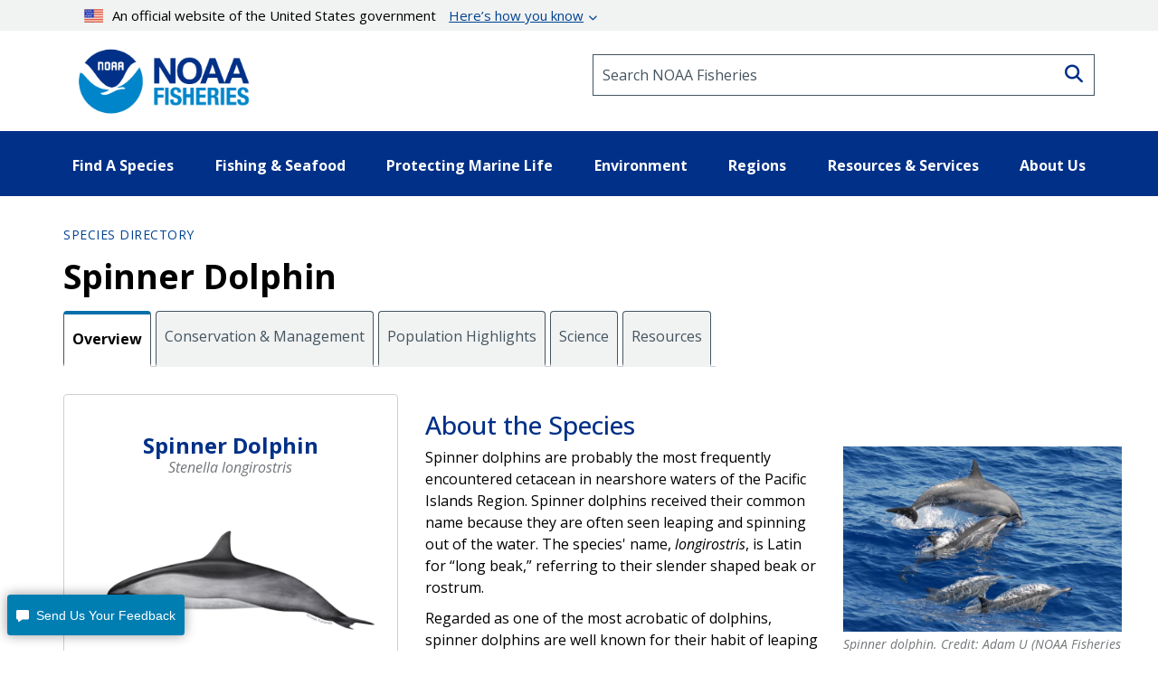

--- FILE ---
content_type: text/html; charset=UTF-8
request_url: https://www.fisheries.noaa.gov/species/spinner-dolphin
body_size: 37936
content:


<!DOCTYPE html>
<html lang="en" dir="ltr" prefix="content: http://purl.org/rss/1.0/modules/content/  dc: http://purl.org/dc/terms/  foaf: http://xmlns.com/foaf/0.1/  og: http://ogp.me/ns#  rdfs: http://www.w3.org/2000/01/rdf-schema#  schema: http://schema.org/  sioc: http://rdfs.org/sioc/ns#  sioct: http://rdfs.org/sioc/types#  skos: http://www.w3.org/2004/02/skos/core#  xsd: http://www.w3.org/2001/XMLSchema# ">
  <head>
    <meta charset="utf-8" />
<style>/* @see https://github.com/aFarkas/lazysizes#broken-image-symbol */.js img.dam-image:not([src]) { visibility: hidden; }/* @see https://github.com/aFarkas/lazysizes#automatically-setting-the-sizes-attribute */.js img.lazyloaded[data-sizes=auto] { display: block; width: 100%; }/* Transition effect. */.js .dam-image, .js .lazyloading { opacity: 0; }.js .lazyloaded { opacity: 1; -webkit-transition: opacity 2000ms; transition: opacity 2000ms; }</style>
<meta name="description" content="Spinner dolphins are best known for their above-water displays of leaping and spinning several times. A single spinning leap can include as many as four body revolutions. Learn more about the spinner dolphin." />
<link rel="canonical" href="https://www.fisheries.noaa.gov/species/spinner-dolphin" />
<meta property="og:site_name" content="NOAA" />
<meta property="og:type" content="Species" />
<meta property="og:url" content="https://www.fisheries.noaa.gov/species/spinner-dolphin" />
<meta property="og:title" content="Spinner Dolphin" />
<meta property="og:description" content="Spinner dolphins are best known for their above-water displays of leaping and spinning several times. A single spinning leap can include as many as four body revolutions. Learn more about the spinner dolphin." />
<meta property="og:image" content="https://www.fisheries.noaa.gov/s3//dam-migration/750x500-spinner-dolphin08-nmfs-permit-14097.jpg" />
<meta name="dcterms.title" content="Spinner Dolphin | NOAA Fisheries" />
<meta name="dcterms.creator" content="NOAA Fisheries" />
<meta name="dcterms.description" content="Spinner dolphins are best known for their above-water displays of leaping and spinning several times. A single spinning leap can include as many as four body revolutions. Learn more about the spinner dolphin." />
<meta name="dcterms.contributor" content="Office of Communications" />
<meta name="dcterms.date" content="Wed, 05/21/2025 - 09:58" />
<meta name="dcterms.language" content="en" />
<meta name="dcterms.coverage" content="New England/Mid-Atlantic,Pacific Islands,Southeast,West Coast" />
<meta name="twitter:card" content="summary_large_image" />
<meta name="twitter:title" content="Spinner Dolphin" />
<meta name="twitter:description" content="Spinner dolphins are probably the most frequently encountered cetacean in nearshore waters of the Pacific Islands Region. Spinner dolphins received their common name because they are often seen leaping and spinning out of the water. The species&#039; name, longirostris, is Latin for “long beak,” referring to their slender shaped beak or rostrum." />
<meta name="twitter:site" content="@NOAAFisheries" />
<meta name="twitter:creator" content="@NOAAFisheries" />
<meta name="twitter:image" content="https://www.fisheries.noaa.gov/s3//dam-migration/750x500-spinner-dolphin08-nmfs-permit-14097.jpg" />
<meta name="facebook-domain-verification" content="9ywy0d7q1zwxd9ajs6hh5cinjeg98h" />
<meta name="Generator" content="Drupal 10 (https://www.drupal.org)" />
<meta name="MobileOptimized" content="width" />
<meta name="HandheldFriendly" content="true" />
<meta name="viewport" content="width=device-width, initial-scale=1.0" />
<link rel="icon" href="/themes/custom/noaa_components/favicon.ico" type="image/vnd.microsoft.icon" />

    <title>Spinner Dolphin | NOAA Fisheries</title>
    <link rel="stylesheet" media="all" href="/core/misc/components/progress.module.css?t9c2hh" />
<link rel="stylesheet" media="all" href="/core/misc/components/ajax-progress.module.css?t9c2hh" />
<link rel="stylesheet" media="all" href="/core/modules/system/css/components/align.module.css?t9c2hh" />
<link rel="stylesheet" media="all" href="/core/modules/system/css/components/fieldgroup.module.css?t9c2hh" />
<link rel="stylesheet" media="all" href="/core/modules/system/css/components/container-inline.module.css?t9c2hh" />
<link rel="stylesheet" media="all" href="/core/modules/system/css/components/clearfix.module.css?t9c2hh" />
<link rel="stylesheet" media="all" href="/core/modules/system/css/components/details.module.css?t9c2hh" />
<link rel="stylesheet" media="all" href="/core/modules/system/css/components/hidden.module.css?t9c2hh" />
<link rel="stylesheet" media="all" href="/core/modules/system/css/components/item-list.module.css?t9c2hh" />
<link rel="stylesheet" media="all" href="/core/modules/system/css/components/js.module.css?t9c2hh" />
<link rel="stylesheet" media="all" href="/core/modules/system/css/components/nowrap.module.css?t9c2hh" />
<link rel="stylesheet" media="all" href="/core/modules/system/css/components/position-container.module.css?t9c2hh" />
<link rel="stylesheet" media="all" href="/core/modules/system/css/components/reset-appearance.module.css?t9c2hh" />
<link rel="stylesheet" media="all" href="/core/modules/system/css/components/resize.module.css?t9c2hh" />
<link rel="stylesheet" media="all" href="/core/modules/system/css/components/system-status-counter.css?t9c2hh" />
<link rel="stylesheet" media="all" href="/core/modules/system/css/components/system-status-report-counters.css?t9c2hh" />
<link rel="stylesheet" media="all" href="/core/modules/system/css/components/system-status-report-general-info.css?t9c2hh" />
<link rel="stylesheet" media="all" href="/core/modules/system/css/components/tablesort.module.css?t9c2hh" />
<link rel="stylesheet" media="all" href="/core/modules/filter/css/filter.caption.css?t9c2hh" />
<link rel="stylesheet" media="all" href="/modules/contrib/entity_embed/css/entity_embed.filter.caption.css?t9c2hh" />
<link rel="stylesheet" media="all" href="/core/modules/views/css/views.module.css?t9c2hh" />
<link rel="stylesheet" media="all" href="/modules/contrib/extlink/css/extlink.css?t9c2hh" />
<link rel="stylesheet" media="all" href="/themes/custom/noaa_components/dest/style.css?t9c2hh" />
<link rel="stylesheet" media="all" href="https://cdnjs.cloudflare.com/ajax/libs/font-awesome/6.6.0/css/all.min.css" />

    <script type="application/json" data-drupal-selector="drupal-settings-json">{"path":{"baseUrl":"\/","pathPrefix":"","currentPath":"node\/7046","currentPathIsAdmin":false,"isFront":false,"currentLanguage":"en"},"pluralDelimiter":"\u0003","suppressDeprecationErrors":true,"gtag":{"tagId":"","consentMode":false,"otherIds":[],"events":[],"additionalConfigInfo":[]},"ajaxPageState":{"libraries":"[base64]","theme":"noaa_components","theme_token":null},"ajaxTrustedUrl":[],"gtm":{"tagId":null,"settings":{"data_layer":"dataLayer","include_environment":false},"tagIds":["GTM-M67WBF"]},"lazy":{"lazysizes":{"lazyClass":"dam-image","loadedClass":"lazyloaded","loadingClass":"lazyloading","preloadClass":"lazypreload","errorClass":"lazyerror","autosizesClass":"lazyautosizes","srcAttr":"data-src","srcsetAttr":"data-srcset","sizesAttr":"data-sizes","minSize":40,"customMedia":[],"init":true,"expFactor":1.5,"hFac":0.80000000000000004,"loadMode":2,"loadHidden":true,"ricTimeout":0,"throttleDelay":125,"plugins":[]},"placeholderSrc":"","preferNative":false,"minified":true,"libraryPath":"\/themes\/custom\/noaa_components\/scripts\/lazyload"},"data":{"extlink":{"extTarget":false,"extTargetAppendNewWindowLabel":"(opens in a new window)","extTargetNoOverride":false,"extNofollow":false,"extTitleNoOverride":false,"extNoreferrer":false,"extFollowNoOverride":false,"extClass":"0","extLabel":"(link is external)","extImgClass":false,"extSubdomains":false,"extExclude":"(\\.gov)","extInclude":"","extCssExclude":".site-header__top-bar-links--left, .site-header__top-bar-links--right, .footer__social-links-item, .footer__social-button, .office-about__social","extCssInclude":"","extCssExplicit":"","extAlert":false,"extAlertText":"This link will take you to an external web site. We are not responsible for their content.","extHideIcons":false,"mailtoClass":"0","telClass":"0","mailtoLabel":"(link sends email)","telLabel":"","extUseFontAwesome":false,"extIconPlacement":"before","extPreventOrphan":false,"extFaLinkClasses":"fa fa-external-link","extFaMailtoClasses":"fa fa-envelope-o","extAdditionalLinkClasses":"","extAdditionalMailtoClasses":"","extAdditionalTelClasses":"","extFaTelClasses":"fa fa-phone","whitelistedDomains":["fisheriesmedia.s3.amazonaws.com"],"extExcludeNoreferrer":""}},"bootstrap":{"forms_has_error_value_toggle":1,"modal_animation":1,"modal_backdrop":"true","modal_focus_input":1,"modal_keyboard":1,"modal_select_text":1,"modal_show":1,"modal_size":"","popover_enabled":1,"popover_animation":1,"popover_auto_close":1,"popover_container":"body","popover_content":"","popover_delay":"0","popover_html":0,"popover_placement":"right","popover_selector":"","popover_title":"","popover_trigger":"click","tooltip_enabled":1,"tooltip_animation":1,"tooltip_container":"body","tooltip_delay":"0","tooltip_html":0,"tooltip_placement":"auto left","tooltip_selector":"","tooltip_trigger":"hover"},"toc":{"content_type":"longform"},"views":{"ajax_path":"\/views\/ajax","ajaxViews":{"views_dom_id:b6e97ee69a75bd78e5c394e9e6c668de4ead0a1c951166cee55a855883324d36":{"view_name":"global_actions_large_list","view_display_id":"incidental_take","view_args":"1000004896","view_path":"\/node\/7046","view_base_path":null,"view_dom_id":"b6e97ee69a75bd78e5c394e9e6c668de4ead0a1c951166cee55a855883324d36","pager_element":0},"views_dom_id:4f8ce3f1c33bf2f9e96233d8aa1ef9181e2c7dc9a38d57b614b65f04f98aedc0":{"view_name":"global_actions_large_list","view_display_id":"actions_documents","view_args":"1000004896","view_path":"\/node\/7046","view_base_path":null,"view_dom_id":"4f8ce3f1c33bf2f9e96233d8aa1ef9181e2c7dc9a38d57b614b65f04f98aedc0","pager_element":0}}},"user":{"uid":0,"permissionsHash":"1d87436a23a3c7b16505545d02fd6b7bdf2b8334fff658303c46b25995068842"}}</script>
<script src="/core/misc/drupalSettingsLoader.js?v=10.5.7"></script>
<script src="/modules/contrib/google_tag/js/gtag.js?t9c2hh"></script>
<script src="/modules/contrib/google_tag/js/gtm.js?t9c2hh"></script>

      </head>
  <body>
        <noscript><iframe src="https://www.googletagmanager.com/ns.html?id=GTM-M67WBF"
                  height="0" width="0" style="display:none;visibility:hidden"></iframe></noscript>

    <div class="skip-to-main-content-container"> <a class="skip-to-main-content skip-to-main-content-link" href="#main-content">Skip to main content</a></div>
      <div class="dialog-off-canvas-main-canvas" data-off-canvas-main-canvas>
    
<header role="banner">
    <div class="region region-header">
    
<div id="block-outdatedbrowser">
  
  
    <div class="alert alert--alert ">
    <span class="alert__icon fa fa-exclamation-circle"></span>
    <div class="alert__content">
              <span class="alert__title">Unsupported Browser Detected</span>
            <div class="alert__message">
        <p>Internet Explorer lacks support for the features of this website. For the best experience, please use a modern browser such as Chrome, Firefox, or Edge.</p>
      </div>
    </div>
  </div>

</div>
<nav aria-label="block-noaamegamenu-menu" id="block-noaamegamenu">
      
  
 
  

        




<header class="site-header">
   
  <div class="site-header__top">
   
    
    
    <div class="site-header__top-bar--wrapper">
      
      <div class="container">
        
        <div class="site-header__top-bar">
          <details id='details'>
            <summary><img class="usa-banner__header-flag" src="/themes/custom/noaa_components/images/645c86263e501848bd72e0a8_us_flag_small.svg" alt="U.S. flag">An official website of the United States government <span class="link"> Here’s how you know </span></summary>
            <div class="site-header--well">
              
              <div class="site-header--notice">
                <div>
                  <img class="usa-banner__icon usa-media-block__img" src="/themes/custom/noaa_components/images/svgs/icon-dot-govern.svg" role="img" alt="" aria-hidden="true">
                </div>
                <div>
                  <strong>Official websites use .gov</strong>
                  <p>A <strong>.gov</strong> website belongs to an official government organization in the United States.</p>
                </div>
              </div>

              <div class="site-header--notice">
                <div>
                  <img class="usa-banner__icon usa-media-block__img" src="/themes/custom/noaa_components/images/svgs/icon-https.svg" role="img" alt="" aria-hidden="true">
                </div>
                <div>
                  <strong>Secure .gov websites use HTTPS</strong>
                  <p>
                    A <strong>lock</strong> (
                    <span class="icon-lock"><svg xmlns="http://www.w3.org/2000/svg" width="52" height="64" viewBox="0 0 52 64" class="usa-banner__lock-image" role="img" aria-labelledby="banner-lock-description" focusable="false">
                        <title id="banner-lock-title">Lock</title>
                        <desc id="banner-lock-description">Locked padlock icon</desc>
                        <path fill="#000000" fill-rule="evenodd" d="M26 0c10.493 0 19 8.507 19 19v9h3a4 4 0 0 1 4 4v28a4 4 0 0 1-4 4H4a4 4 0 0 1-4-4V32a4 4 0 0 1 4-4h3v-9C7 8.507 15.507 0 26 0zm0 8c-5.979 0-10.843 4.77-10.996 10.712L15 19v9h22v-9c0-6.075-4.925-11-11-11z"></path>
                      </svg> </span>) or <strong>https://</strong> means you’ve safely connected to
                    the .gov website. Share sensitive information only on official,
                    secure websites.
                  </p>
                </div>
              </div>

            </div>
          </details>
        </div>
      
      </div>
    </div>
    <div class="container">
      <div class="row">
        <div class="col-md-12">
          

<div id="block-promobanner" class="block_timestamp_1751382954">
  
  
  
</div>
          

<div id="block-seafoodpromo" class="block_timestamp_1677885824">
  
  
  
</div>
         </div>
      </div>

      <div class="row">
        <div class="site-header__branding col-lg-6 col-md-5 col-sm-8 col-xs-8">
                      <div class="site-header__label">
              <a href="/" title="Home" class="site-header__label-image-link">
                <img class="site-header__logo-text" src="/themes/custom/noaa_components/images/NOAA_FISHERIES_logoH.png" alt="NOAA Fisheries emblem">
              </a>
              <br>
            </div>
                  </div>

        <div class="col-lg-6 col-md-7 col-sm-6 hidden-sm hidden-xs">
          <form id="input-search-form_header-search" class="input-search" action="/search" method="GET">
  
  <label for="header-search" class="sr-only">Search NOAA Fisheries</label>
  <input type="search" id="header-search" name="oq" placeholder="Search NOAA Fisheries">

      <button type="submit" class="fa fa-search input-search__button"><span class="sr-only">Search</span></button>
  </form>
        </div>

        <nav class="col-sm-4 col-xs-4 hidden-lg hidden-md site-header__menu">
          <a class="site-header__menu-link" href="#" role="button" aria-haspopup="true" aria-expanded="false"><span class="site-header__menu-icon fa fa-bars"></span>Menu</a>
        </nav>
      </div>
    </div>
  </div>

  <div class="site-header__main hidden-sm hidden-xs">
    <div class="container">
          
      <nav class="main-menu">
          <ul class="main-menu__items"> 
                           
                                                <li class="main-menu__item main-menu__item--expanded">
              <a class="link link--text main-menu__link" role="button" aria-haspopup="true" href="" >Find A Species</a>
                             
                  
    <ul class="main-menu__items main-menu__container--mega main-menu--hidden" id="container-1">
      <li class="hidden">
        <ul class="main-menu--mega main-menu--1">
                         
                   
              </ul>
                  <li class="main-menu__column--mega" >
     <ul class="main-menu--mega main-menu--2">
                      <a class="link--cta"  href="/find-species">Find a Species</a>
                <br>
        <div class="bar" ></div>
                       
                                                    <li class="main-menu__item">
                <a class="link link--text main-menu__link" href="/dolphins-porpoises">Dolphins &amp; Porpoises</a>
              </li>
                                                 
                                                    <li class="main-menu__item">
                <a class="link link--text main-menu__link" href="/fish-sharks">Fish &amp; Sharks</a>
              </li>
                                                 
                                                    <li class="main-menu__item">
                <a class="link link--text main-menu__link" href="/highly-migratory-species">Highly Migratory Species</a>
              </li>
                                                 
                                                    <li class="main-menu__item">
                <a class="link link--text main-menu__link" href="/invertebrates">Invertebrates</a>
              </li>
                                                 
                                                    <li class="main-menu__item">
                <a class="link link--text main-menu__link" href="/sea-turtles">Sea Turtles</a>
              </li>
                                                 
                                                    <li class="main-menu__item">
                <a class="link link--text main-menu__link" href="/seals-sea-lions">Seals &amp; Sea Lions</a>
              </li>
                                                 
                                                    <li class="main-menu__item">
                <a class="link link--text main-menu__link" href="/whales">Whales</a>
              </li>
                                    
      </li>
  
                         
                   
              </ul>
                  <li class="main-menu__column--mega" >
     <ul class="main-menu--mega main-menu--2">
                     <span class="main-menu__title">Protected Species</span>
                <br>
        <div class="bar" ></div>
                       
                                                    <li class="main-menu__item">
                <a class="link link--text main-menu__link" href="/species-directory/threatened-endangered">All Threatened &amp; Endangered Species</a>
              </li>
                                                 
                                                    <li class="main-menu__item">
                <a class="link link--text main-menu__link" href="/species-directory/marine-mammals">Marine Mammals</a>
              </li>
                                    
      </li>
  
                         
                   
              </ul>
                  <li class="main-menu__column--mega" >
     <ul class="main-menu--mega main-menu--2">
                     <span class="main-menu__title">Species By Region</span>
                <br>
        <div class="bar" ></div>
                       
                                                    <li class="main-menu__item">
                <a class="link link--text main-menu__link" href="/species-directory?oq=&amp;field_species_categories_vocab=All&amp;field_region_vocab=1000001106&amp;items_per_page=25">Alaska</a>
              </li>
                                                 
                                                    <li class="main-menu__item">
                <a class="link link--text main-menu__link" href="/species-directory?oq=&amp;field_species_categories_vocab=All&amp;field_region_vocab=1000001111&amp;items_per_page=25">New England/Mid-Atlantic</a>
              </li>
                                                 
                                                    <li class="main-menu__item">
                <a class="link link--text main-menu__link" href="/species-directory?oq=&amp;field_species_categories_vocab=All&amp;field_region_vocab=1000001116&amp;items_per_page=25">Pacific Islands</a>
              </li>
                                                 
                                                    <li class="main-menu__item">
                <a class="link link--text main-menu__link" href="/species-directory?oq=&amp;field_species_categories_vocab=All&amp;field_region_vocab=1000001121&amp;items_per_page=25">Southeast</a>
              </li>
                                                 
                                                    <li class="main-menu__item">
                <a class="link link--text main-menu__link" href="/species-directory?oq=&amp;field_species_categories_vocab=All&amp;field_region_vocab=1000001126&amp;items_per_page=25">West Coast</a>
              </li>
                                    
      </li>
  
                         
                   
              </ul>
                  <li class="main-menu__column--mega" >
     <ul class="main-menu--mega main-menu--2">
                     <span class="main-menu__title">Helpful Resources</span>
                <br>
        <div class="bar" ></div>
                       
                                                    <li class="main-menu__item">
                <a class="link link--text main-menu__link" href="/topic/marine-life-viewing-guidelines">Marine Life Viewing Guidelines</a>
              </li>
                                                 
                                                    <li class="main-menu__item">
                <a class="link link--text main-menu__link" href="/topic/marine-life-distress">Marine Life in Distress</a>
              </li>
                                                 
                                                    <li class="main-menu__item">
                <a class="link link--text main-menu__link" href="/report">Report a Stranded or Injured Marine Animal</a>
              </li>
                                                 
                                                    <li class="main-menu__item">
                <a class="link link--text main-menu__link" href="/topic/endangered-species-conservation/species-in-the-spotlight">Species in the Spotlight</a>
              </li>
                                    
      </li>
  
            
            </ul>
        </li>
      </ul>
  
                         
                                                <li class="main-menu__item main-menu__item--expanded">
              <a class="link link--text main-menu__link" role="button" aria-haspopup="true" href="" >Fishing &amp; Seafood</a>
                             
                  
    <ul class="main-menu__items main-menu__container--mega main-menu--hidden" id="container-2">
      <li class="hidden">
        <ul class="main-menu--mega main-menu--1">
                         
                   
              </ul>
                  <li class="main-menu__column--mega" >
     <ul class="main-menu--mega main-menu--2">
                      <a class="link--cta"  href="/topic/sustainable-fisheries">Sustainable Fisheries</a>
                <br>
        <div class="bar" ></div>
                       
                                                    <li class="main-menu__item">
                <a class="link link--text main-menu__link" href="/topic/bycatch">Bycatch</a>
              </li>
                                                 
                                                    <li class="main-menu__item">
                <a class="link link--text main-menu__link" href="/national/laws-and-policies/catch-shares">Catch Shares</a>
              </li>
                                                 
                                                    <li class="main-menu__item">
                <a class="link link--text main-menu__link" href="/topic/fishery-observers">Fishery Observers</a>
              </li>
                                                 
                                                    <li class="main-menu__item">
                <a class="link link--text main-menu__link" href="/topic/international-affairs/iuu-fishing">Illegal, Unregulated, Unreported Fishing</a>
              </li>
                                                 
                                                    <li class="main-menu__item">
                <a class="link link--text main-menu__link" href="/topic/laws-policies/magnuson-stevens-act">Magnuson-Stevens Act</a>
              </li>
                                                 
                                                    <li class="main-menu__item">
                <a class="link link--text main-menu__link" href="/national/science-data/research-surveys">Research Surveys</a>
              </li>
                                                 
                                                    <li class="main-menu__item">
                <a class="link link--text main-menu__link" href="/topic/population-assessments">Population Assessments</a>
              </li>
                                    
      </li>
  
                         
                   
              </ul>
                  <li class="main-menu__column--mega" >
     <ul class="main-menu--mega main-menu--2">
                      <a class="link--cta"  href="/topic/resources-fishing">Resources for Fishing</a>
                <br>
        <div class="bar" ></div>
                       
                                                    <li class="main-menu__item">
                <a class="link link--text main-menu__link" href="/topic/resources-fishing/commercial-fishing">Commercial Fishing</a>
              </li>
                                                 
                                                    <li class="main-menu__item">
                <a class="link link--text main-menu__link" href="/topic/resources-fishing/recreational-fishing">Recreational Fishing</a>
              </li>
                                                 
                                                    <li class="main-menu__item">
                <a class="link link--text main-menu__link" href="/topic/resources-fishing/subsistence-fishing">Subsistence Fishing</a>
              </li>
                                                 
                                                    <li class="main-menu__item">
                <a class="link link--text main-menu__link" href="/rules-and-announcements/notices-and-rules">Fishery Management Info</a>
              </li>
                                                 
                                                    <li class="main-menu__item">
                <a class="link link--text main-menu__link" href="/permits-and-forms/fishing-seafood">Permits &amp; Forms</a>
              </li>
                                                 
                                                    <li class="main-menu__item">
                <a class="link link--text main-menu__link" href="/rules-and-regulations/fisheries">Rules &amp; Regulations by Region</a>
              </li>
                                    
      </li>
  
                         
                   
              </ul>
                  <li class="main-menu__column--mega" >
     <ul class="main-menu--mega main-menu--2">
                      <a class="link--cta"  href="/topic/sustainable-seafood">Sustainable Seafood</a>
                <br>
        <div class="bar" ></div>
                       
                                                    <li class="main-menu__item">
                <a class="link link--text main-menu__link" href="/topic/sustainable-seafood/seafood-profiles">Seafood Profiles</a>
              </li>
                                                 
                                                    <li class="main-menu__item">
                <a class="link link--text main-menu__link" href="/topic/aquaculture">Aquaculture</a>
              </li>
                                                 
                                                    <li class="main-menu__item">
                <a class="link link--text main-menu__link" href="/topic/seafood-commerce-and-trade">Commerce &amp; Trade</a>
              </li>
                                                 
                                                    <li class="main-menu__item">
                <a class="link link--text main-menu__link" href="/topic/seafood-commerce-and-trade/seafood-inspection">Seafood Inspection</a>
              </li>
                                    
      </li>
  
                         
                   
              </ul>
                  <li class="main-menu__column--mega" >
     <ul class="main-menu--mega main-menu--2">
                     <span class="main-menu__title">Related Topics</span>
                <br>
        <div class="bar" ></div>
                       
                                                    <li class="main-menu__item">
                <a class="link link--text main-menu__link" href="/topic/atlantic-highly-migratory-species">Atlantic Highly Migratory Species </a>
              </li>
                                                 
                                                    <li class="main-menu__item">
                <a class="link link--text main-menu__link" href="/sustainable-fisheries/national-cooperative-research-program">Cooperative Research</a>
              </li>
                                                 
                                                    <li class="main-menu__item">
                <a class="link link--text main-menu__link" href="/topic/enforcement">Enforcement</a>
              </li>
                                                 
                                                    <li class="main-menu__item">
                <a class="link link--text main-menu__link" href="/funding-opportunities/financial-services">Financial Services</a>
              </li>
                                                 
                                                    <li class="main-menu__item">
                <a class="link link--text main-menu__link" href="/topic/international-affairs">International Affairs</a>
              </li>
                                                 
                                                    <li class="main-menu__item">
                <a class="link link--text main-menu__link" href="/science-and-data">Science &amp; Data</a>
              </li>
                                                 
                                                    <li class="main-menu__item">
                <a class="link link--text main-menu__link" href="/topic/socioeconomics">Socioeconomics</a>
              </li>
                                    
      </li>
  
            
            </ul>
        </li>
      </ul>
  
                         
                                                <li class="main-menu__item main-menu__item--expanded">
              <a class="link link--text main-menu__link" role="button" aria-haspopup="true" href="" >Protecting Marine Life</a>
                             
                  
    <ul class="main-menu__items main-menu__container--mega main-menu--hidden" id="container-3">
      <li class="hidden">
        <ul class="main-menu--mega main-menu--1">
                         
                   
              </ul>
                  <li class="main-menu__column--mega" >
     <ul class="main-menu--mega main-menu--2">
                      <a class="link--cta"  href="/topic/endangered-species-conservation">Endangered Species Conservation</a>
                <br>
        <div class="bar" ></div>
                       
                                                    <li class="main-menu__item">
                <a class="link link--text main-menu__link" href="/national/endangered-species-conservation/listing-species-under-endangered-species-act">Listing Species Under ESA</a>
              </li>
                                                 
                                                    <li class="main-menu__item">
                <a class="link link--text main-menu__link" href="/national/endangered-species-conservation/critical-habitat">Critical Habitat</a>
              </li>
                                                 
                                                    <li class="main-menu__item">
                <a class="link link--text main-menu__link" href="/topic/consultations/endangered-species-act-consultations">Consultations</a>
              </li>
                                                 
                                                    <li class="main-menu__item">
                <a class="link link--text main-menu__link" href="/national/endangered-species-conservation/recovery-species-under-endangered-species-act">Species Recovery</a>
              </li>
                                                 
                                                    <li class="main-menu__item">
                <a class="link link--text main-menu__link" href="/national/science-data/research-surveys">Research Surveys</a>
              </li>
                                                 
                                                    <li class="main-menu__item">
                <a class="link link--text main-menu__link" href="/topic/endangered-species-conservation/species-in-the-spotlight">Species in the Spotlight</a>
              </li>
                                                 
                                                    <li class="main-menu__item">
                <a class="link link--text main-menu__link" href="/topic/laws-policies/endangered-species-act">Endangered Species Act</a>
              </li>
                                    
      </li>
  
                         
                   
              </ul>
                  <li class="main-menu__column--mega" >
     <ul class="main-menu--mega main-menu--2">
                      <a class="link--cta"  href="/topic/marine-mammal-protection">Marine Mammal Protection</a>
                <br>
        <div class="bar" ></div>
                       
                                                    <li class="main-menu__item">
                <a class="link link--text main-menu__link" href="/national/marine-life-distress/marine-mammal-health-and-stranding-response-program">Health &amp; Stranding Response</a>
              </li>
                                                 
                                                    <li class="main-menu__item">
                <a class="link link--text main-menu__link" href="/topic/laws-policies/marine-mammal-protection-act">Marine Mammal Protection Act</a>
              </li>
                                                 
                                                    <li class="main-menu__item">
                <a class="link link--text main-menu__link" href="/national/science-data/research-surveys">Research Surveys</a>
              </li>
                                                 
                                                    <li class="main-menu__item">
                <a class="link link--text main-menu__link" href="/topic/population-assessments/marine-mammals">Population Assessments</a>
              </li>
                                                 
                                                    <li class="main-menu__item">
                <a class="link link--text main-menu__link" href="/national/marine-mammal-protection/marine-mammal-take-reduction-plans-and-teams">Take Reduction Plans</a>
              </li>
                                    
      </li>
  
                         
                   
              </ul>
                  <li class="main-menu__column--mega" >
     <ul class="main-menu--mega main-menu--2">
                      <a class="link--cta"  href="/topic/marine-life-distress">Marine Life in Distress</a>
                <br>
        <div class="bar" ></div>
                       
                                                    <li class="main-menu__item">
                <a class="link link--text main-menu__link" href="/report">Report a Stranded or Injured Marine Animal</a>
              </li>
                                                 
                                                    <li class="main-menu__item">
                <a class="link link--text main-menu__link" href="/topic/bycatch">Bycatch</a>
              </li>
                                                 
                                                    <li class="main-menu__item">
                <a class="link link--text main-menu__link" href="/national/science-data/ocean-noise">Ocean Acoustics/Noise</a>
              </li>
                                                 
                                                    <li class="main-menu__item">
                <a class="link link--text main-menu__link" href="/national/marine-mammal-protection/marine-mammal-unusual-mortality-events">Unusual Mortality Events</a>
              </li>
                                                 
                                                    <li class="main-menu__item">
                <a class="link link--text main-menu__link" href="/insight/understanding-vessel-strikes">Vessel Strikes</a>
              </li>
                                    
      </li>
  
                         
                   
              </ul>
                  <li class="main-menu__column--mega" >
     <ul class="main-menu--mega main-menu--2">
                     <span class="main-menu__title">Related Topics</span>
                <br>
        <div class="bar" ></div>
                       
                                                    <li class="main-menu__item">
                <a class="link link--text main-menu__link" href="/topic/marine-life-viewing-guidelines">Marine Life Viewing Guidelines</a>
              </li>
                                                 
                                                    <li class="main-menu__item">
                <a class="link link--text main-menu__link" href="/topic/enforcement">Enforcement</a>
              </li>
                                                 
                                                    <li class="main-menu__item">
                <a class="link link--text main-menu__link" href="/funding-opportunities">Funding Opportunities</a>
              </li>
                                                 
                                                    <li class="main-menu__item">
                <a class="link link--text main-menu__link" href="/topic/international-affairs/international-cooperation-on-key-issues">International Cooperation</a>
              </li>
                                                 
                                                    <li class="main-menu__item">
                <a class="link link--text main-menu__link" href="/permits-and-forms/protected-resources">Permits &amp; Authorizations</a>
              </li>
                                                 
                                                    <li class="main-menu__item">
                <a class="link link--text main-menu__link" href="/rules-and-regulations/protected-resources">Regulations &amp; Actions</a>
              </li>
                                                 
                                                    <li class="main-menu__item">
                <a class="link link--text main-menu__link" href="/science-and-data">Science &amp; Data</a>
              </li>
                                    
      </li>
  
            
            </ul>
        </li>
      </ul>
  
                         
                                                <li class="main-menu__item main-menu__item--expanded">
              <a class="link link--text main-menu__link" role="button" aria-haspopup="true" href="" >Environment</a>
                             
                  
    <ul class="main-menu__items main-menu__container--mega main-menu--hidden" id="container-4">
      <li class="hidden">
        <ul class="main-menu--mega main-menu--1">
                         
                   
              </ul>
                  <li class="main-menu__column--mega" >
     <ul class="main-menu--mega main-menu--2">
                      <a class="link--cta"  href="/topic/ecosystems">Ecosystems</a>
                <br>
        <div class="bar" ></div>
                       
                                                    <li class="main-menu__item">
                <a class="link link--text main-menu__link" href="/topic/ecosystems/regional-ecosystems">U.S. Regional Ecosystems </a>
              </li>
                                                 
                                                    <li class="main-menu__item">
                <a class="link link--text main-menu__link" href="/topic/ecosystems/evolving-management">Management</a>
              </li>
                                                 
                                                    <li class="main-menu__item">
                <a class="link link--text main-menu__link" href="/topic/ecosystems/ecosystem-science">Ecosystem Science</a>
              </li>
                                                 
                                                    <li class="main-menu__item">
                <a class="link link--text main-menu__link" href="/national/ecosystems/changing-ecosystems-and-fisheries-initiative">Changing Ecosystems and Fisheries Initiative</a>
              </li>
                                    
      </li>
  
                         
                   
              </ul>
                  <li class="main-menu__column--mega" >
     <ul class="main-menu--mega main-menu--2">
                      <a class="link--cta"  href="/topic/habitat-conservation">Habitat Conservation</a>
                <br>
        <div class="bar" ></div>
                       
                                                    <li class="main-menu__item">
                <a class="link link--text main-menu__link" href="/national/habitat-conservation/habitat-restoration-under-bipartisan-infrastructure-law-and-inflation-reduction-act">Priority Restoration Investments</a>
              </li>
                                                 
                                                    <li class="main-menu__item">
                <a class="link link--text main-menu__link" href="/topic/habitat-conservation/how-we-restore">Habitat Restoration</a>
              </li>
                                                 
                                                    <li class="main-menu__item">
                <a class="link link--text main-menu__link" href="/topic/habitat-conservation/how-we-protect">Habitat Protection</a>
              </li>
                                                 
                                                    <li class="main-menu__item">
                <a class="link link--text main-menu__link" href="/topic/habitat-conservation/types-of-habitat">Types of Habitat</a>
              </li>
                                                 
                                                    <li class="main-menu__item">
                <a class="link link--text main-menu__link" href="/topic/habitat-conservation/habitat-conservation-in-the-regions">Habitat by Region</a>
              </li>
                                                 
                                                    <li class="main-menu__item">
                <a class="link link--text main-menu__link" href="/topic/habitat-conservation/science">Science</a>
              </li>
                                                 
                                                    <li class="main-menu__item">
                <a class="link link--text main-menu__link" href="/topic/consultations/habitat-consultations">Consultations</a>
              </li>
                                    
      </li>
  
                         
                   
              </ul>
                  <li class="main-menu__column--mega" >
     <ul class="main-menu--mega main-menu--2">
                      <a class="link--cta"  href="/topic/climate-change">Climate Change</a>
                <br>
        <div class="bar" ></div>
                       
                                                    <li class="main-menu__item">
                <a class="link link--text main-menu__link" href="/topic/climate-change/understanding-the-impacts">Understanding the Impacts</a>
              </li>
                                                 
                                                    <li class="main-menu__item">
                <a class="link link--text main-menu__link" href="/topic/climate-change/climate-change-solutions">Climate Change Solutions</a>
              </li>
                                                 
                                                    <li class="main-menu__item">
                <a class="link link--text main-menu__link" href="/topic/climate-change/regional-activities">Regional Activities</a>
              </li>
                                    
      </li>
  
            
            </ul>
        </li>
      </ul>
  
                         
                                                <li class="main-menu__item main-menu__item--expanded">
              <a class="link link--text main-menu__link" role="button" aria-haspopup="true" href="" >Regions</a>
                             
                  
    <ul class="main-menu__items main-menu__container--mega main-menu--hidden" id="container-5">
      <li class="hidden">
        <ul class="main-menu--mega main-menu--1">
                         
                   
              </ul>
                  <li class="main-menu__column--mega" >
     <ul class="main-menu--mega main-menu--2">
                      <a class="link--cta"  href="/regions">Our Regions</a>
                <br>
        <div class="bar" ></div>
                       
                                                    <li class="main-menu__item">
                <a class="link link--text main-menu__link" href="/region/alaska">Alaska</a>
              </li>
                                                 
                                                    <li class="main-menu__item">
                <a class="link link--text main-menu__link" href="/region/new-england-mid-atlantic">New England/ Mid-Atlantic</a>
              </li>
                                                 
                                                    <li class="main-menu__item">
                <a class="link link--text main-menu__link" href="/region/pacific-islands">Pacific Islands</a>
              </li>
                                                 
                                                    <li class="main-menu__item">
                <a class="link link--text main-menu__link" href="/region/southeast">Southeast</a>
              </li>
                                                 
                                                    <li class="main-menu__item">
                <a class="link link--text main-menu__link" href="/region/west-coast">West Coast</a>
              </li>
                                    
      </li>
  
                         
                   
              </ul>
                  <li class="main-menu__column--mega" >
     <ul class="main-menu--mega main-menu--2">
                     <span class="main-menu__title">Contact Us</span>
                <br>
        <div class="bar" ></div>
                       
                                                    <li class="main-menu__item">
                <a class="link link--text main-menu__link" href="/contact-directory/regional-offices">Regional Offices</a>
              </li>
                                                 
                                                    <li class="main-menu__item">
                <a class="link link--text main-menu__link" href="/contact-directory/science-centers">Science Centers</a>
              </li>
                                    
      </li>
  
            
            </ul>
        </li>
      </ul>
  
                         
                                                <li class="main-menu__item main-menu__item--expanded">
              <a class="link link--text main-menu__link" role="button" aria-haspopup="true" href="" >Resources &amp; Services</a>
                             
                  
    <ul class="main-menu__items main-menu__container--mega main-menu--hidden" id="container-6">
      <li class="hidden">
        <ul class="main-menu--mega main-menu--1">
                         
                   
              </ul>
                  <li class="main-menu__column--mega" >
     <ul class="main-menu--mega main-menu--2">
                     <span class="main-menu__title">Rules &amp; Regulations</span>
                <br>
        <div class="bar" ></div>
                       
                                                    <li class="main-menu__item">
                <a class="link link--text main-menu__link" href="/rules-and-regulations/fisheries">Fisheries Rules &amp; Regs</a>
              </li>
                                                 
                                                    <li class="main-menu__item">
                <a class="link link--text main-menu__link" href="/rules-and-announcements/notices-and-rules">Fisheries Management Info</a>
              </li>
                                                 
                                                    <li class="main-menu__item">
                <a class="link link--text main-menu__link" href="/rules-and-regulations/protected-resources">Protected Resources Regs &amp; Actions</a>
              </li>
                                    
      </li>
  
                         
                   
              </ul>
                  <li class="main-menu__column--mega" >
     <ul class="main-menu--mega main-menu--2">
                     <span class="main-menu__title">Permits</span>
                <br>
        <div class="bar" ></div>
                       
                                                    <li class="main-menu__item">
                <a class="link link--text main-menu__link" href="/permits-and-forms/fishing-seafood">Fishing &amp; Seafood</a>
              </li>
                                                 
                                                    <li class="main-menu__item">
                <a class="link link--text main-menu__link" href="/permits-and-forms/protected-resources">Protected Resources</a>
              </li>
                                                 
                                                    <li class="main-menu__item">
                <a class="link link--text main-menu__link" href="/fishing-and-seafood-permits?fishing_permits%5B1000008636%5D=1000008636">International &amp; Trade</a>
              </li>
                                    
      </li>
  
                         
                   
              </ul>
                  <li class="main-menu__column--mega" >
     <ul class="main-menu--mega main-menu--2">
                     <span class="main-menu__title">Funding &amp; Financial Services</span>
                <br>
        <div class="bar" ></div>
                       
                                                    <li class="main-menu__item">
                <a class="link link--text main-menu__link" href="/funding-opportunities/funding-opportunities">Funding Opportunities</a>
              </li>
                                                 
                                                    <li class="main-menu__item">
                <a class="link link--text main-menu__link" href="/funding-opportunities/financial-services">Financial Services</a>
              </li>
                                                 
                                                    <li class="main-menu__item">
                <a class="link link--text main-menu__link" href="/grant/john-h-prescott-marine-mammal-rescue-assistance-grant-program">Prescott Grants</a>
              </li>
                                                 
                                                    <li class="main-menu__item">
                <a class="link link--text main-menu__link" href="/grant/saltonstall-kennedy-grant-program">Saltonstall-Kennedy Grants</a>
              </li>
                                                 
                                                    <li class="main-menu__item">
                <a class="link link--text main-menu__link" href="/grant/coastal-and-marine-habitat-restoration-grants">Habitat Restoration Grants</a>
              </li>
                                    
      </li>
  
                         
                   
              </ul>
                  <li class="main-menu__column--mega" >
     <ul class="main-menu--mega main-menu--2">
                      <a class="link--cta"  href="/topic/consultations">Consultations</a>
                <br>
        <div class="bar" ></div>
                       
                                                    <li class="main-menu__item">
                <a class="link link--text main-menu__link" href="/topic/consultations/habitat-consultations">Habitat</a>
              </li>
                                                 
                                                    <li class="main-menu__item">
                <a class="link link--text main-menu__link" href="/topic/consultations/endangered-species-act-consultations">Endangered Species</a>
              </li>
                                                 
                                                    <li class="main-menu__item">
                <a class="link link--text main-menu__link" href="/topic/consultations/tribal-engagements-and-consultations">Tribal</a>
              </li>
                                    
      </li>
  
                         
                   
              </ul>
                  <li class="main-menu__column--mega" >
     <ul class="main-menu--mega main-menu--2">
                      <a class="link--cta"  href="/science-and-data">Science &amp; Data</a>
                <br>
        <div class="bar" ></div>
                       
                                                    <li class="main-menu__item">
                <a class="link link--text main-menu__link" href="/resources/research">Research</a>
              </li>
                                                 
                                                    <li class="main-menu__item">
                <a class="link link--text main-menu__link" href="/resources/surveys">Surveys</a>
              </li>
                                                 
                                                    <li class="main-menu__item">
                <a class="link link--text main-menu__link" href="/resources/data">Data</a>
              </li>
                                                 
                                                    <li class="main-menu__item">
                <a class="link link--text main-menu__link" href="/resources/maps">Maps &amp; GIS</a>
              </li>
                                    
      </li>
  
                         
                   
              </ul>
                  <li class="main-menu__column--mega" >
     <ul class="main-menu--mega main-menu--2">
                      <a class="link--cta"  href="/resources/all-publications">Publications</a>
                <br>
        <div class="bar" ></div>
                       
                                                    <li class="main-menu__item">
                <a class="link link--text main-menu__link" href="/resources/peer-reviewed-research">Published Research</a>
              </li>
                                                 
                                                    <li class="main-menu__item">
                <a class="link link--text main-menu__link" href="/resources/key-reports">Key Reports</a>
              </li>
                                                 
                                                    <li class="main-menu__item">
                <a class="link link--text main-menu__link" href="/resources/documents">Documents</a>
              </li>
                                                 
                                                    <li class="main-menu__item">
                <a class="link link--text main-menu__link" href="/resources/publication-databases">Publication Databases</a>
              </li>
                                                 
                                                    <li class="main-menu__item">
                <a class="link link--text main-menu__link" href="/resources/outreach-materials">Outreach Materials</a>
              </li>
                                    
      </li>
  
                         
                   
              </ul>
                  <li class="main-menu__column--mega" >
     <ul class="main-menu--mega main-menu--2">
                      <a class="link--cta"  href="/topic/laws-policies">Laws &amp; Policies</a>
                <br>
        <div class="bar" ></div>
                       
                                                    <li class="main-menu__item">
                <a class="link link--text main-menu__link" href="/topic/laws-policies/magnuson-stevens-act">Magnuson-Stevens Act</a>
              </li>
                                                 
                                                    <li class="main-menu__item">
                <a class="link link--text main-menu__link" href="/topic/laws-policies/endangered-species-act">Endangered Species Act</a>
              </li>
                                                 
                                                    <li class="main-menu__item">
                <a class="link link--text main-menu__link" href="/topic/laws-policies/marine-mammal-protection-act">Marine Mammal Protection Act</a>
              </li>
                                                 
                                                    <li class="main-menu__item">
                <a class="link link--text main-menu__link" href="/topic/laws-policies/policies">Policies</a>
              </li>
                                    
      </li>
  
                         
                   
              </ul>
                  <li class="main-menu__column--mega" >
     <ul class="main-menu--mega main-menu--2">
                      <a class="link--cta"  href="/outreach-and-education">Outreach &amp; Education</a>
                <br>
        <div class="bar" ></div>
                       
                                                    <li class="main-menu__item">
                <a class="link link--text main-menu__link" href="/resources/for-educators">For Educators</a>
              </li>
                                                 
                                                    <li class="main-menu__item">
                <a class="link link--text main-menu__link" href="/resources/for-students">For Students</a>
              </li>
                                                 
                                                    <li class="main-menu__item">
                <a class="link link--text main-menu__link" href="/resources/educational-materials">Educational Materials</a>
              </li>
                                                 
                                                    <li class="main-menu__item">
                <a class="link link--text main-menu__link" href="/resources/outreach-materials">Outreach Materials</a>
              </li>
                                                 
                                                    <li class="main-menu__item">
                <a class="link link--text main-menu__link" href="/topic/teacher-at-sea-program">Teacher at Sea</a>
              </li>
                                                 
                                                    <li class="main-menu__item">
                <a class="link link--text main-menu__link" href="/resources/outreach-events">Events</a>
              </li>
                                    
      </li>
  
            
            </ul>
        </li>
      </ul>
  
                         
                                                <li class="main-menu__item main-menu__item--expanded">
              <a class="link link--text main-menu__link" role="button" aria-haspopup="true" href="" >About Us</a>
                             
                  
    <ul class="main-menu__items main-menu__container--mega main-menu--hidden" id="container-7">
      <li class="hidden">
        <ul class="main-menu--mega main-menu--1">
                         
                   
              </ul>
                  <li class="main-menu__column--mega" >
     <ul class="main-menu--mega main-menu--2">
                     <span class="main-menu__title">NOAA Fisheries</span>
                <br>
        <div class="bar" ></div>
                       
                                                    <li class="main-menu__item">
                <a class="link link--text main-menu__link" href="/about-us">Our Mission</a>
              </li>
                                                 
                                                    <li class="main-menu__item">
                <a class="link link--text main-menu__link" href="/about-us/who-we-are">Who We Are</a>
              </li>
                                                 
                                                    <li class="main-menu__item">
                <a class="link link--text main-menu__link" href="/about-us/where-we-work">Where We Work</a>
              </li>
                                                 
                                                    <li class="main-menu__item">
                <a class="link link--text main-menu__link" href="/about-us/our-history">Our History</a>
              </li>
                                    
      </li>
  
                         
                   
              </ul>
                  <li class="main-menu__column--mega" >
     <ul class="main-menu--mega main-menu--2">
                     <span class="main-menu__title">News &amp; Media</span>
                <br>
        <div class="bar" ></div>
                       
                                                    <li class="main-menu__item">
                <a class="link link--text main-menu__link" href="/news-and-announcements/news">News &amp; Announcements</a>
              </li>
                                                 
                                                    <li class="main-menu__item">
                <a class="link link--text main-menu__link" href="/news-and-announcements/bulletins">Bulletins</a>
              </li>
                                                 
                                                    <li class="main-menu__item">
                <a class="link link--text main-menu__link" href="/news-and-announcements/multimedia">Multimedia</a>
              </li>
                                                 
                                                    <li class="main-menu__item">
                <a class="link link--text main-menu__link" href="/news-and-announcements/science-blog">Science Blogs</a>
              </li>
                                                 
                                                    <li class="main-menu__item">
                <a class="link link--text main-menu__link" href="/events">Events</a>
              </li>
                                                 
                                                    <li class="main-menu__item">
                <a class="link link--text main-menu__link" href="https://videos.fisheries.noaa.gov/">Video Gallery</a>
              </li>
                                                 
                                                    <li class="main-menu__item">
                <a class="link link--text main-menu__link" href="/photo-gallery">Photo Gallery</a>
              </li>
                                    
      </li>
  
                         
                   
              </ul>
                  <li class="main-menu__column--mega" >
     <ul class="main-menu--mega main-menu--2">
                      <a class="link--cta"  href="/topic/careers-more">Careers &amp; More</a>
                <br>
        <div class="bar" ></div>
                       
                                                    <li class="main-menu__item">
                <a class="link link--text main-menu__link" href="/topic/careers-more/career-paths">Career Paths</a>
              </li>
                                                 
                                                    <li class="main-menu__item">
                <a class="link link--text main-menu__link" href="/topic/careers-more/internships-and-more">Internships</a>
              </li>
                                                 
                                                    <li class="main-menu__item">
                <a class="link link--text main-menu__link" href="/topic/careers-more/citizen-science-and-volunteering">Citizen Science and Volunteering</a>
              </li>
                                    
      </li>
  
                         
                   
              </ul>
                  <li class="main-menu__column--mega" >
     <ul class="main-menu--mega main-menu--2">
                      <a class="link--cta"  href="/contact-us">Contact Us</a>
                <br>
        <div class="bar" ></div>
                       
                                                    <li class="main-menu__item">
                <a class="link link--text main-menu__link" href="/contact-directory/national-program-offices">National Program Offices</a>
              </li>
                                                 
                                                    <li class="main-menu__item">
                <a class="link link--text main-menu__link" href="/contact-directory/regional-offices">Regional Offices</a>
              </li>
                                                 
                                                    <li class="main-menu__item">
                <a class="link link--text main-menu__link" href="/contact-directory/science-centers">Science Centers</a>
              </li>
                                    
      </li>
  
                         
                   
              </ul>
                  <li class="main-menu__column--mega" >
     <ul class="main-menu--mega main-menu--2">
                      <a class="link--cta"  href="/topic/partners">Our Partners</a>
                <br>
        <div class="bar" ></div>
                       
                                                    <li class="main-menu__item">
                <a class="link link--text main-menu__link" href="/topic/partners">Regional Fishery Management Councils</a>
              </li>
                                                 
                                                    <li class="main-menu__item">
                <a class="link link--text main-menu__link" href="/topic/partners/american-fisheries-advisory-committee">American Fisheries Advisory Committee</a>
              </li>
                                                 
                                                    <li class="main-menu__item">
                <a class="link link--text main-menu__link" href="/topic/partners/government-agencies">Government Agencies</a>
              </li>
                                                 
                                                    <li class="main-menu__item">
                <a class="link link--text main-menu__link" href="/topic/partners/non-government-organizations">Non-Government Organizations</a>
              </li>
                                    
      </li>
  
            
            </ul>
        </li>
      </ul>
  
            
      </ul>    </nav>
  
    </div>
  </div>

  

  <div class="site-header__bottom hidden-lg hidden-md">
      
  
  <nav class="mobile-menu">
    <ul class="mobile-menu__level" data-level="1" aria-expanded="false">
      <form id="input-search-form_header-search-mobile" class="input-search" action="https://www.fisheries.noaa.gov/search" method="GET">
  
  <label for="header-search-mobile" class="sr-only">Search NOAA Fisheries</label>
  <input type="search" id="header-search-mobile" name="oq" placeholder="Search NOAA Fisheries">

      <button type="submit" class="fa fa-search input-search__button"><span class="sr-only">Search</span></button>
  </form>

                
  <ul class="mobile-menu__items">
                  <li class="mobile-menu__item mobile-menu__item--first mobile-menu__item--expanded">
          <a class="mobile-menu__link link link--text" href="#" >Find A Species</a>
      
      
              <ul class="mobile-menu__level" data-level="2" aria-expanded="false">
          <div class="mobile-menu__back">
            <a class="link link--breadcrumb" href="#" role="button">Back</a>
          </div>
          <div class="mobile-menu__explore">
            <span class="link link-cta">Find A Species</span>
          </div>
            
            <ul class="mobile-menu__level list--arrow" data-level="3" aria-expanded="false">
                    <a class="link link--cta" href="/find-species">Find a Species</a>
                  
                              <li class="mobile-menu__item mobile-menu__item--second">
            <a class="mobile-menu__link link link--text" href="/dolphins-porpoises" title="Dolphins &amp; Porpoises">Dolphins &amp; Porpoises</a>
                      </li>
                              <li class="mobile-menu__item mobile-menu__item--second">
            <a class="mobile-menu__link link link--text" href="/fish-sharks" title="Fish &amp; Sharks">Fish &amp; Sharks</a>
                      </li>
                              <li class="mobile-menu__item mobile-menu__item--second">
            <a class="mobile-menu__link link link--text" href="/highly-migratory-species" title="Highly Migratory Species">Highly Migratory Species</a>
                      </li>
                              <li class="mobile-menu__item mobile-menu__item--second">
            <a class="mobile-menu__link link link--text" href="/invertebrates" title="Invertebrates">Invertebrates</a>
                      </li>
                              <li class="mobile-menu__item mobile-menu__item--second">
            <a class="mobile-menu__link link link--text" href="/sea-turtles" title="Sea Turtles">Sea Turtles</a>
                      </li>
                              <li class="mobile-menu__item mobile-menu__item--second">
            <a class="mobile-menu__link link link--text" href="/seals-sea-lions" title="Seals &amp; Sea Lions">Seals &amp; Sea Lions</a>
                      </li>
                              <li class="mobile-menu__item mobile-menu__item--second">
            <a class="mobile-menu__link link link--text" href="/whales" title="Whales">Whales</a>
                      </li>
  
      </ul>
        </li>
            <ul class="mobile-menu__level list--arrow" data-level="3" aria-expanded="false">
                  <span class="mobile-menu__title">Protected Species</span>
                   
                              <li class="mobile-menu__item mobile-menu__item--second">
            <a class="mobile-menu__link link link--text" href="/species-directory/threatened-endangered" title="All Threatened &amp; Endangered Species">All Threatened &amp; Endangered Species</a>
                      </li>
                              <li class="mobile-menu__item mobile-menu__item--second">
            <a class="mobile-menu__link link link--text" href="/species-directory/marine-mammals" title="Marine Mammals">Marine Mammals</a>
                      </li>
  
      </ul>
        </li>
            <ul class="mobile-menu__level list--arrow" data-level="3" aria-expanded="false">
                  <span class="mobile-menu__title">Species By Region</span>
                   
                              <li class="mobile-menu__item mobile-menu__item--second">
            <a class="mobile-menu__link link link--text" href="/species-directory?oq=&amp;field_species_categories_vocab=All&amp;field_region_vocab=1000001106&amp;items_per_page=25" title="Alaska">Alaska</a>
                      </li>
                              <li class="mobile-menu__item mobile-menu__item--second">
            <a class="mobile-menu__link link link--text" href="/species-directory?oq=&amp;field_species_categories_vocab=All&amp;field_region_vocab=1000001111&amp;items_per_page=25" title="New England/Mid-Atlantic">New England/Mid-Atlantic</a>
                      </li>
                              <li class="mobile-menu__item mobile-menu__item--second">
            <a class="mobile-menu__link link link--text" href="/species-directory?oq=&amp;field_species_categories_vocab=All&amp;field_region_vocab=1000001116&amp;items_per_page=25" title="Pacific Islands">Pacific Islands</a>
                      </li>
                              <li class="mobile-menu__item mobile-menu__item--second">
            <a class="mobile-menu__link link link--text" href="/species-directory?oq=&amp;field_species_categories_vocab=All&amp;field_region_vocab=1000001121&amp;items_per_page=25" title="Southeast">Southeast</a>
                      </li>
                              <li class="mobile-menu__item mobile-menu__item--second">
            <a class="mobile-menu__link link link--text" href="/species-directory?oq=&amp;field_species_categories_vocab=All&amp;field_region_vocab=1000001126&amp;items_per_page=25" title="West Coast">West Coast</a>
                      </li>
  
      </ul>
        </li>
            <ul class="mobile-menu__level list--arrow" data-level="3" aria-expanded="false">
                  <span class="mobile-menu__title">Helpful Resources</span>
                   
                              <li class="mobile-menu__item mobile-menu__item--second">
            <a class="mobile-menu__link link link--text" href="/topic/marine-life-viewing-guidelines" title="Marine Life Viewing Guidelines">Marine Life Viewing Guidelines</a>
                      </li>
                              <li class="mobile-menu__item mobile-menu__item--second">
            <a class="mobile-menu__link link link--text" href="/topic/marine-life-distress" title="Marine Life in Distress">Marine Life in Distress</a>
                      </li>
                              <li class="mobile-menu__item mobile-menu__item--second">
            <a class="mobile-menu__link link link--text" href="/report" title="Report a Stranded or Injured Marine Animal">Report a Stranded or Injured Marine Animal</a>
                      </li>
                              <li class="mobile-menu__item mobile-menu__item--second">
            <a class="mobile-menu__link link link--text" href="/topic/endangered-species-conservation/species-in-the-spotlight" title="Species in the Spotlight">Species in the Spotlight</a>
                      </li>
  
      </ul>
        </li>
  
        </ul>
      
            </li>
                  <li class="mobile-menu__item mobile-menu__item--first mobile-menu__item--expanded">
          <a class="mobile-menu__link link link--text" href="#" >Fishing &amp; Seafood</a>
      
      
              <ul class="mobile-menu__level" data-level="2" aria-expanded="false">
          <div class="mobile-menu__back">
            <a class="link link--breadcrumb" href="#" role="button">Back</a>
          </div>
          <div class="mobile-menu__explore">
            <span class="link link-cta">Fishing &amp; Seafood</span>
          </div>
            
            <ul class="mobile-menu__level list--arrow" data-level="3" aria-expanded="false">
                    <a class="link link--cta" href="/topic/sustainable-fisheries">Sustainable Fisheries</a>
                  
                              <li class="mobile-menu__item mobile-menu__item--second">
            <a class="mobile-menu__link link link--text" href="/topic/bycatch" title="Bycatch">Bycatch</a>
                      </li>
                              <li class="mobile-menu__item mobile-menu__item--second">
            <a class="mobile-menu__link link link--text" href="/national/laws-and-policies/catch-shares" title="Catch Shares">Catch Shares</a>
                      </li>
                              <li class="mobile-menu__item mobile-menu__item--second">
            <a class="mobile-menu__link link link--text" href="/topic/fishery-observers" title="Fishery Observers">Fishery Observers</a>
                      </li>
                              <li class="mobile-menu__item mobile-menu__item--second">
            <a class="mobile-menu__link link link--text" href="/topic/international-affairs/iuu-fishing" title="Illegal, Unregulated, Unreported Fishing">Illegal, Unregulated, Unreported Fishing</a>
                      </li>
                              <li class="mobile-menu__item mobile-menu__item--second">
            <a class="mobile-menu__link link link--text" href="/topic/laws-policies/magnuson-stevens-act" title="Magnuson-Stevens Act">Magnuson-Stevens Act</a>
                      </li>
                              <li class="mobile-menu__item mobile-menu__item--second">
            <a class="mobile-menu__link link link--text" href="/national/science-data/research-surveys" title="Research Surveys">Research Surveys</a>
                      </li>
                              <li class="mobile-menu__item mobile-menu__item--second">
            <a class="mobile-menu__link link link--text" href="/topic/population-assessments" title="Population Assessments">Population Assessments</a>
                      </li>
  
      </ul>
        </li>
            <ul class="mobile-menu__level list--arrow" data-level="3" aria-expanded="false">
                    <a class="link link--cta" href="/topic/resources-fishing">Resources for Fishing</a>
                  
                              <li class="mobile-menu__item mobile-menu__item--second">
            <a class="mobile-menu__link link link--text" href="/topic/resources-fishing/commercial-fishing" title="Commercial Fishing">Commercial Fishing</a>
                      </li>
                              <li class="mobile-menu__item mobile-menu__item--second">
            <a class="mobile-menu__link link link--text" href="/topic/resources-fishing/recreational-fishing" title="Recreational Fishing">Recreational Fishing</a>
                      </li>
                              <li class="mobile-menu__item mobile-menu__item--second">
            <a class="mobile-menu__link link link--text" href="/topic/resources-fishing/subsistence-fishing" title="Subsistence Fishing">Subsistence Fishing</a>
                      </li>
                              <li class="mobile-menu__item mobile-menu__item--second">
            <a class="mobile-menu__link link link--text" href="/rules-and-announcements/notices-and-rules" title="Fishery Management Info">Fishery Management Info</a>
                      </li>
                              <li class="mobile-menu__item mobile-menu__item--second">
            <a class="mobile-menu__link link link--text" href="/permits-and-forms/fishing-seafood" title="Permits &amp; Forms">Permits &amp; Forms</a>
                      </li>
                              <li class="mobile-menu__item mobile-menu__item--second">
            <a class="mobile-menu__link link link--text" href="/rules-and-regulations/fisheries" title="Rules &amp; Regulations by Region">Rules &amp; Regulations by Region</a>
                      </li>
  
      </ul>
        </li>
            <ul class="mobile-menu__level list--arrow" data-level="3" aria-expanded="false">
                    <a class="link link--cta" href="/topic/sustainable-seafood">Sustainable Seafood</a>
                  
                              <li class="mobile-menu__item mobile-menu__item--second">
            <a class="mobile-menu__link link link--text" href="/topic/sustainable-seafood/seafood-profiles" title="Seafood Profiles">Seafood Profiles</a>
                      </li>
                              <li class="mobile-menu__item mobile-menu__item--second">
            <a class="mobile-menu__link link link--text" href="/topic/aquaculture" title="Aquaculture">Aquaculture</a>
                      </li>
                              <li class="mobile-menu__item mobile-menu__item--second">
            <a class="mobile-menu__link link link--text" href="/topic/seafood-commerce-and-trade" title="Commerce &amp; Trade">Commerce &amp; Trade</a>
                      </li>
                              <li class="mobile-menu__item mobile-menu__item--second">
            <a class="mobile-menu__link link link--text" href="/topic/seafood-commerce-and-trade/seafood-inspection" title="Seafood Inspection">Seafood Inspection</a>
                      </li>
  
      </ul>
        </li>
            <ul class="mobile-menu__level list--arrow" data-level="3" aria-expanded="false">
                  <span class="mobile-menu__title">Related Topics</span>
                   
                              <li class="mobile-menu__item mobile-menu__item--second">
            <a class="mobile-menu__link link link--text" href="/topic/atlantic-highly-migratory-species" title="Atlantic Highly Migratory Species ">Atlantic Highly Migratory Species </a>
                      </li>
                              <li class="mobile-menu__item mobile-menu__item--second">
            <a class="mobile-menu__link link link--text" href="/sustainable-fisheries/national-cooperative-research-program" title="Cooperative Research">Cooperative Research</a>
                      </li>
                              <li class="mobile-menu__item mobile-menu__item--second">
            <a class="mobile-menu__link link link--text" href="/topic/enforcement" title="Enforcement">Enforcement</a>
                      </li>
                              <li class="mobile-menu__item mobile-menu__item--second">
            <a class="mobile-menu__link link link--text" href="/funding-opportunities/financial-services" title="Financial Services">Financial Services</a>
                      </li>
                              <li class="mobile-menu__item mobile-menu__item--second">
            <a class="mobile-menu__link link link--text" href="/topic/international-affairs" title="International Affairs">International Affairs</a>
                      </li>
                              <li class="mobile-menu__item mobile-menu__item--second">
            <a class="mobile-menu__link link link--text" href="/science-and-data" title="Science &amp; Data">Science &amp; Data</a>
                      </li>
                              <li class="mobile-menu__item mobile-menu__item--second">
            <a class="mobile-menu__link link link--text" href="/topic/socioeconomics" title="Socioeconomics">Socioeconomics</a>
                      </li>
  
      </ul>
        </li>
  
        </ul>
      
            </li>
                  <li class="mobile-menu__item mobile-menu__item--first mobile-menu__item--expanded">
          <a class="mobile-menu__link link link--text" href="#" >Protecting Marine Life</a>
      
      
              <ul class="mobile-menu__level" data-level="2" aria-expanded="false">
          <div class="mobile-menu__back">
            <a class="link link--breadcrumb" href="#" role="button">Back</a>
          </div>
          <div class="mobile-menu__explore">
            <span class="link link-cta">Protecting Marine Life</span>
          </div>
            
            <ul class="mobile-menu__level list--arrow" data-level="3" aria-expanded="false">
                    <a class="link link--cta" href="/topic/endangered-species-conservation">Endangered Species Conservation</a>
                  
                              <li class="mobile-menu__item mobile-menu__item--second">
            <a class="mobile-menu__link link link--text" href="/national/endangered-species-conservation/listing-species-under-endangered-species-act" title="Listing Species Under ESA">Listing Species Under ESA</a>
                      </li>
                              <li class="mobile-menu__item mobile-menu__item--second">
            <a class="mobile-menu__link link link--text" href="/national/endangered-species-conservation/critical-habitat" title="Critical Habitat">Critical Habitat</a>
                      </li>
                              <li class="mobile-menu__item mobile-menu__item--second">
            <a class="mobile-menu__link link link--text" href="/topic/consultations/endangered-species-act-consultations" title="Consultations">Consultations</a>
                      </li>
                              <li class="mobile-menu__item mobile-menu__item--second">
            <a class="mobile-menu__link link link--text" href="/national/endangered-species-conservation/recovery-species-under-endangered-species-act" title="Species Recovery">Species Recovery</a>
                      </li>
                              <li class="mobile-menu__item mobile-menu__item--second">
            <a class="mobile-menu__link link link--text" href="/national/science-data/research-surveys" title="Research Surveys">Research Surveys</a>
                      </li>
                              <li class="mobile-menu__item mobile-menu__item--second">
            <a class="mobile-menu__link link link--text" href="/topic/endangered-species-conservation/species-in-the-spotlight" title="Species in the Spotlight">Species in the Spotlight</a>
                      </li>
                              <li class="mobile-menu__item mobile-menu__item--second">
            <a class="mobile-menu__link link link--text" href="/topic/laws-policies/endangered-species-act" title="Endangered Species Act">Endangered Species Act</a>
                      </li>
  
      </ul>
        </li>
            <ul class="mobile-menu__level list--arrow" data-level="3" aria-expanded="false">
                    <a class="link link--cta" href="/topic/marine-mammal-protection">Marine Mammal Protection</a>
                  
                              <li class="mobile-menu__item mobile-menu__item--second">
            <a class="mobile-menu__link link link--text" href="/national/marine-life-distress/marine-mammal-health-and-stranding-response-program" title="Health &amp; Stranding Response">Health &amp; Stranding Response</a>
                      </li>
                              <li class="mobile-menu__item mobile-menu__item--second">
            <a class="mobile-menu__link link link--text" href="/topic/laws-policies/marine-mammal-protection-act" title="Marine Mammal Protection Act">Marine Mammal Protection Act</a>
                      </li>
                              <li class="mobile-menu__item mobile-menu__item--second">
            <a class="mobile-menu__link link link--text" href="/national/science-data/research-surveys" title="Research Surveys">Research Surveys</a>
                      </li>
                              <li class="mobile-menu__item mobile-menu__item--second">
            <a class="mobile-menu__link link link--text" href="/topic/population-assessments/marine-mammals" title="Population Assessments">Population Assessments</a>
                      </li>
                              <li class="mobile-menu__item mobile-menu__item--second">
            <a class="mobile-menu__link link link--text" href="/national/marine-mammal-protection/marine-mammal-take-reduction-plans-and-teams" title="Take Reduction Plans">Take Reduction Plans</a>
                      </li>
  
      </ul>
        </li>
            <ul class="mobile-menu__level list--arrow" data-level="3" aria-expanded="false">
                    <a class="link link--cta" href="/topic/marine-life-distress">Marine Life in Distress</a>
                  
                              <li class="mobile-menu__item mobile-menu__item--second">
            <a class="mobile-menu__link link link--text" href="/report" title="Report a Stranded or Injured Marine Animal">Report a Stranded or Injured Marine Animal</a>
                      </li>
                              <li class="mobile-menu__item mobile-menu__item--second">
            <a class="mobile-menu__link link link--text" href="/topic/bycatch" title="Bycatch">Bycatch</a>
                      </li>
                              <li class="mobile-menu__item mobile-menu__item--second">
            <a class="mobile-menu__link link link--text" href="/national/science-data/ocean-noise" title="Ocean Acoustics/Noise">Ocean Acoustics/Noise</a>
                      </li>
                              <li class="mobile-menu__item mobile-menu__item--second">
            <a class="mobile-menu__link link link--text" href="/national/marine-mammal-protection/marine-mammal-unusual-mortality-events" title="Unusual Mortality Events">Unusual Mortality Events</a>
                      </li>
                              <li class="mobile-menu__item mobile-menu__item--second">
            <a class="mobile-menu__link link link--text" href="/insight/understanding-vessel-strikes" title="Vessel Strikes">Vessel Strikes</a>
                      </li>
  
      </ul>
        </li>
            <ul class="mobile-menu__level list--arrow" data-level="3" aria-expanded="false">
                  <span class="mobile-menu__title">Related Topics</span>
                   
                              <li class="mobile-menu__item mobile-menu__item--second">
            <a class="mobile-menu__link link link--text" href="/topic/marine-life-viewing-guidelines" title="Marine Life Viewing Guidelines">Marine Life Viewing Guidelines</a>
                      </li>
                              <li class="mobile-menu__item mobile-menu__item--second">
            <a class="mobile-menu__link link link--text" href="/topic/enforcement" title="Enforcement">Enforcement</a>
                      </li>
                              <li class="mobile-menu__item mobile-menu__item--second">
            <a class="mobile-menu__link link link--text" href="/funding-opportunities" title="Funding Opportunities">Funding Opportunities</a>
                      </li>
                              <li class="mobile-menu__item mobile-menu__item--second">
            <a class="mobile-menu__link link link--text" href="/topic/international-affairs/international-cooperation-on-key-issues" title="International Cooperation">International Cooperation</a>
                      </li>
                              <li class="mobile-menu__item mobile-menu__item--second">
            <a class="mobile-menu__link link link--text" href="/permits-and-forms/protected-resources" title="Permits &amp; Authorizations">Permits &amp; Authorizations</a>
                      </li>
                              <li class="mobile-menu__item mobile-menu__item--second">
            <a class="mobile-menu__link link link--text" href="/rules-and-regulations/protected-resources" title="Regulations &amp; Actions">Regulations &amp; Actions</a>
                      </li>
                              <li class="mobile-menu__item mobile-menu__item--second">
            <a class="mobile-menu__link link link--text" href="/science-and-data" title="Science &amp; Data">Science &amp; Data</a>
                      </li>
  
      </ul>
        </li>
  
        </ul>
      
            </li>
                  <li class="mobile-menu__item mobile-menu__item--first mobile-menu__item--expanded">
          <a class="mobile-menu__link link link--text" href="#" >Environment</a>
      
      
              <ul class="mobile-menu__level" data-level="2" aria-expanded="false">
          <div class="mobile-menu__back">
            <a class="link link--breadcrumb" href="#" role="button">Back</a>
          </div>
          <div class="mobile-menu__explore">
            <span class="link link-cta">Environment</span>
          </div>
            
            <ul class="mobile-menu__level list--arrow" data-level="3" aria-expanded="false">
                    <a class="link link--cta" href="/topic/ecosystems">Ecosystems</a>
                  
                              <li class="mobile-menu__item mobile-menu__item--second">
            <a class="mobile-menu__link link link--text" href="/topic/ecosystems/regional-ecosystems" title="U.S. Regional Ecosystems ">U.S. Regional Ecosystems </a>
                      </li>
                              <li class="mobile-menu__item mobile-menu__item--second">
            <a class="mobile-menu__link link link--text" href="/topic/ecosystems/evolving-management" title="Management">Management</a>
                      </li>
                              <li class="mobile-menu__item mobile-menu__item--second">
            <a class="mobile-menu__link link link--text" href="/topic/ecosystems/ecosystem-science" title="Ecosystem Science">Ecosystem Science</a>
                      </li>
                              <li class="mobile-menu__item mobile-menu__item--second">
            <a class="mobile-menu__link link link--text" href="/national/ecosystems/changing-ecosystems-and-fisheries-initiative" title="Changing Ecosystems and Fisheries Initiative">Changing Ecosystems and Fisheries Initiative</a>
                      </li>
  
      </ul>
        </li>
            <ul class="mobile-menu__level list--arrow" data-level="3" aria-expanded="false">
                    <a class="link link--cta" href="/topic/habitat-conservation">Habitat Conservation</a>
                  
                              <li class="mobile-menu__item mobile-menu__item--second">
            <a class="mobile-menu__link link link--text" href="/national/habitat-conservation/habitat-restoration-under-bipartisan-infrastructure-law-and-inflation-reduction-act" title="Priority Restoration Investments">Priority Restoration Investments</a>
                      </li>
                              <li class="mobile-menu__item mobile-menu__item--second">
            <a class="mobile-menu__link link link--text" href="/topic/habitat-conservation/how-we-restore" title="Habitat Restoration">Habitat Restoration</a>
                      </li>
                              <li class="mobile-menu__item mobile-menu__item--second">
            <a class="mobile-menu__link link link--text" href="/topic/habitat-conservation/how-we-protect" title="Habitat Protection">Habitat Protection</a>
                      </li>
                              <li class="mobile-menu__item mobile-menu__item--second">
            <a class="mobile-menu__link link link--text" href="/topic/habitat-conservation/types-of-habitat" title="Types of Habitat">Types of Habitat</a>
                      </li>
                              <li class="mobile-menu__item mobile-menu__item--second">
            <a class="mobile-menu__link link link--text" href="/topic/habitat-conservation/habitat-conservation-in-the-regions" title="Habitat by Region">Habitat by Region</a>
                      </li>
                              <li class="mobile-menu__item mobile-menu__item--second">
            <a class="mobile-menu__link link link--text" href="/topic/habitat-conservation/science" title="Science">Science</a>
                      </li>
                              <li class="mobile-menu__item mobile-menu__item--second">
            <a class="mobile-menu__link link link--text" href="/topic/consultations/habitat-consultations" title="Consultations">Consultations</a>
                      </li>
  
      </ul>
        </li>
            <ul class="mobile-menu__level list--arrow" data-level="3" aria-expanded="false">
                    <a class="link link--cta" href="/topic/climate-change">Climate Change</a>
                  
                              <li class="mobile-menu__item mobile-menu__item--second">
            <a class="mobile-menu__link link link--text" href="/topic/climate-change/understanding-the-impacts" title="Understanding the Impacts">Understanding the Impacts</a>
                      </li>
                              <li class="mobile-menu__item mobile-menu__item--second">
            <a class="mobile-menu__link link link--text" href="/topic/climate-change/climate-change-solutions" title="Climate Change Solutions">Climate Change Solutions</a>
                      </li>
                              <li class="mobile-menu__item mobile-menu__item--second">
            <a class="mobile-menu__link link link--text" href="/topic/climate-change/regional-activities" title="Regional Activities">Regional Activities</a>
                      </li>
  
      </ul>
        </li>
  
        </ul>
      
            </li>
                  <li class="mobile-menu__item mobile-menu__item--first mobile-menu__item--expanded">
          <a class="mobile-menu__link link link--text" href="#" >Regions</a>
      
      
              <ul class="mobile-menu__level" data-level="2" aria-expanded="false">
          <div class="mobile-menu__back">
            <a class="link link--breadcrumb" href="#" role="button">Back</a>
          </div>
          <div class="mobile-menu__explore">
            <span class="link link-cta">Regions</span>
          </div>
            
            <ul class="mobile-menu__level list--arrow" data-level="3" aria-expanded="false">
                    <a class="link link--cta" href="/regions">Our Regions</a>
                  
                              <li class="mobile-menu__item mobile-menu__item--second">
            <a class="mobile-menu__link link link--text" href="/region/alaska" title="Alaska">Alaska</a>
                      </li>
                              <li class="mobile-menu__item mobile-menu__item--second">
            <a class="mobile-menu__link link link--text" href="/region/new-england-mid-atlantic" title="New England/ Mid-Atlantic">New England/ Mid-Atlantic</a>
                      </li>
                              <li class="mobile-menu__item mobile-menu__item--second">
            <a class="mobile-menu__link link link--text" href="/region/pacific-islands" title="Pacific Islands">Pacific Islands</a>
                      </li>
                              <li class="mobile-menu__item mobile-menu__item--second">
            <a class="mobile-menu__link link link--text" href="/region/southeast" title="Southeast">Southeast</a>
                      </li>
                              <li class="mobile-menu__item mobile-menu__item--second">
            <a class="mobile-menu__link link link--text" href="/region/west-coast" title="West Coast">West Coast</a>
                      </li>
  
      </ul>
        </li>
            <ul class="mobile-menu__level list--arrow" data-level="3" aria-expanded="false">
                  <span class="mobile-menu__title">Contact Us</span>
                   
                              <li class="mobile-menu__item mobile-menu__item--second">
            <a class="mobile-menu__link link link--text" href="/contact-directory/regional-offices" title="Regional Offices">Regional Offices</a>
                      </li>
                              <li class="mobile-menu__item mobile-menu__item--second">
            <a class="mobile-menu__link link link--text" href="/contact-directory/science-centers" title="Science Centers">Science Centers</a>
                      </li>
  
      </ul>
        </li>
  
        </ul>
      
            </li>
                  <li class="mobile-menu__item mobile-menu__item--first mobile-menu__item--expanded">
          <a class="mobile-menu__link link link--text" href="#" >Resources &amp; Services</a>
      
      
              <ul class="mobile-menu__level" data-level="2" aria-expanded="false">
          <div class="mobile-menu__back">
            <a class="link link--breadcrumb" href="#" role="button">Back</a>
          </div>
          <div class="mobile-menu__explore">
            <span class="link link-cta">Resources &amp; Services</span>
          </div>
            
            <ul class="mobile-menu__level list--arrow" data-level="3" aria-expanded="false">
                  <span class="mobile-menu__title">Rules &amp; Regulations</span>
                   
                              <li class="mobile-menu__item mobile-menu__item--second">
            <a class="mobile-menu__link link link--text" href="/rules-and-regulations/fisheries" title="Fisheries Rules &amp; Regs">Fisheries Rules &amp; Regs</a>
                      </li>
                              <li class="mobile-menu__item mobile-menu__item--second">
            <a class="mobile-menu__link link link--text" href="/rules-and-announcements/notices-and-rules" title="Fisheries Management Info">Fisheries Management Info</a>
                      </li>
                              <li class="mobile-menu__item mobile-menu__item--second">
            <a class="mobile-menu__link link link--text" href="/rules-and-regulations/protected-resources" title="Protected Resources Regs &amp; Actions">Protected Resources Regs &amp; Actions</a>
                      </li>
  
      </ul>
        </li>
            <ul class="mobile-menu__level list--arrow" data-level="3" aria-expanded="false">
                  <span class="mobile-menu__title">Permits</span>
                   
                              <li class="mobile-menu__item mobile-menu__item--second">
            <a class="mobile-menu__link link link--text" href="/permits-and-forms/fishing-seafood" title="Fishing &amp; Seafood">Fishing &amp; Seafood</a>
                      </li>
                              <li class="mobile-menu__item mobile-menu__item--second">
            <a class="mobile-menu__link link link--text" href="/permits-and-forms/protected-resources" title="Protected Resources">Protected Resources</a>
                      </li>
                              <li class="mobile-menu__item mobile-menu__item--second">
            <a class="mobile-menu__link link link--text" href="/fishing-and-seafood-permits?fishing_permits%5B1000008636%5D=1000008636" title="International &amp; Trade">International &amp; Trade</a>
                      </li>
  
      </ul>
        </li>
            <ul class="mobile-menu__level list--arrow" data-level="3" aria-expanded="false">
                  <span class="mobile-menu__title">Funding &amp; Financial Services</span>
                   
                              <li class="mobile-menu__item mobile-menu__item--second">
            <a class="mobile-menu__link link link--text" href="/funding-opportunities/funding-opportunities" title="Funding Opportunities">Funding Opportunities</a>
                      </li>
                              <li class="mobile-menu__item mobile-menu__item--second">
            <a class="mobile-menu__link link link--text" href="/funding-opportunities/financial-services" title="Financial Services">Financial Services</a>
                      </li>
                              <li class="mobile-menu__item mobile-menu__item--second">
            <a class="mobile-menu__link link link--text" href="/grant/john-h-prescott-marine-mammal-rescue-assistance-grant-program" title="Prescott Grants">Prescott Grants</a>
                      </li>
                              <li class="mobile-menu__item mobile-menu__item--second">
            <a class="mobile-menu__link link link--text" href="/grant/saltonstall-kennedy-grant-program" title="Saltonstall-Kennedy Grants">Saltonstall-Kennedy Grants</a>
                      </li>
                              <li class="mobile-menu__item mobile-menu__item--second">
            <a class="mobile-menu__link link link--text" href="/grant/coastal-and-marine-habitat-restoration-grants" title="Habitat Restoration Grants">Habitat Restoration Grants</a>
                      </li>
  
      </ul>
        </li>
            <ul class="mobile-menu__level list--arrow" data-level="3" aria-expanded="false">
                    <a class="link link--cta" href="/topic/consultations">Consultations</a>
                  
                              <li class="mobile-menu__item mobile-menu__item--second">
            <a class="mobile-menu__link link link--text" href="/topic/consultations/habitat-consultations" title="Habitat">Habitat</a>
                      </li>
                              <li class="mobile-menu__item mobile-menu__item--second">
            <a class="mobile-menu__link link link--text" href="/topic/consultations/endangered-species-act-consultations" title="Endangered Species">Endangered Species</a>
                      </li>
                              <li class="mobile-menu__item mobile-menu__item--second">
            <a class="mobile-menu__link link link--text" href="/topic/consultations/tribal-engagements-and-consultations" title="Tribal">Tribal</a>
                      </li>
  
      </ul>
        </li>
            <ul class="mobile-menu__level list--arrow" data-level="3" aria-expanded="false">
                    <a class="link link--cta" href="/science-and-data">Science &amp; Data</a>
                  
                              <li class="mobile-menu__item mobile-menu__item--second">
            <a class="mobile-menu__link link link--text" href="/resources/research" title="Research">Research</a>
                      </li>
                              <li class="mobile-menu__item mobile-menu__item--second">
            <a class="mobile-menu__link link link--text" href="/resources/surveys" title="Surveys">Surveys</a>
                      </li>
                              <li class="mobile-menu__item mobile-menu__item--second">
            <a class="mobile-menu__link link link--text" href="/resources/data" title="Data">Data</a>
                      </li>
                              <li class="mobile-menu__item mobile-menu__item--second">
            <a class="mobile-menu__link link link--text" href="/resources/maps" title="Maps &amp; GIS">Maps &amp; GIS</a>
                      </li>
  
      </ul>
        </li>
            <ul class="mobile-menu__level list--arrow" data-level="3" aria-expanded="false">
                    <a class="link link--cta" href="/resources/all-publications">Publications</a>
                  
                              <li class="mobile-menu__item mobile-menu__item--second">
            <a class="mobile-menu__link link link--text" href="/resources/peer-reviewed-research" title="Published Research">Published Research</a>
                      </li>
                              <li class="mobile-menu__item mobile-menu__item--second">
            <a class="mobile-menu__link link link--text" href="/resources/key-reports" title="Key Reports">Key Reports</a>
                      </li>
                              <li class="mobile-menu__item mobile-menu__item--second">
            <a class="mobile-menu__link link link--text" href="/resources/documents" title="Documents">Documents</a>
                      </li>
                              <li class="mobile-menu__item mobile-menu__item--second">
            <a class="mobile-menu__link link link--text" href="/resources/publication-databases" title="Publication Databases">Publication Databases</a>
                      </li>
                              <li class="mobile-menu__item mobile-menu__item--second">
            <a class="mobile-menu__link link link--text" href="/resources/outreach-materials" title="Outreach Materials">Outreach Materials</a>
                      </li>
  
      </ul>
        </li>
            <ul class="mobile-menu__level list--arrow" data-level="3" aria-expanded="false">
                    <a class="link link--cta" href="/topic/laws-policies">Laws &amp; Policies</a>
                  
                              <li class="mobile-menu__item mobile-menu__item--second">
            <a class="mobile-menu__link link link--text" href="/topic/laws-policies/magnuson-stevens-act" title="Magnuson-Stevens Act">Magnuson-Stevens Act</a>
                      </li>
                              <li class="mobile-menu__item mobile-menu__item--second">
            <a class="mobile-menu__link link link--text" href="/topic/laws-policies/endangered-species-act" title="Endangered Species Act">Endangered Species Act</a>
                      </li>
                              <li class="mobile-menu__item mobile-menu__item--second">
            <a class="mobile-menu__link link link--text" href="/topic/laws-policies/marine-mammal-protection-act" title="Marine Mammal Protection Act">Marine Mammal Protection Act</a>
                      </li>
                              <li class="mobile-menu__item mobile-menu__item--second">
            <a class="mobile-menu__link link link--text" href="/topic/laws-policies/policies" title="Policies">Policies</a>
                      </li>
  
      </ul>
        </li>
            <ul class="mobile-menu__level list--arrow" data-level="3" aria-expanded="false">
                    <a class="link link--cta" href="/outreach-and-education">Outreach &amp; Education</a>
                  
                              <li class="mobile-menu__item mobile-menu__item--second">
            <a class="mobile-menu__link link link--text" href="/resources/for-educators" title="For Educators">For Educators</a>
                      </li>
                              <li class="mobile-menu__item mobile-menu__item--second">
            <a class="mobile-menu__link link link--text" href="/resources/for-students" title="For Students">For Students</a>
                      </li>
                              <li class="mobile-menu__item mobile-menu__item--second">
            <a class="mobile-menu__link link link--text" href="/resources/educational-materials" title="Educational Materials">Educational Materials</a>
                      </li>
                              <li class="mobile-menu__item mobile-menu__item--second">
            <a class="mobile-menu__link link link--text" href="/resources/outreach-materials" title="Outreach Materials">Outreach Materials</a>
                      </li>
                              <li class="mobile-menu__item mobile-menu__item--second">
            <a class="mobile-menu__link link link--text" href="/topic/teacher-at-sea-program" title="Teacher at Sea">Teacher at Sea</a>
                      </li>
                              <li class="mobile-menu__item mobile-menu__item--second">
            <a class="mobile-menu__link link link--text" href="/resources/outreach-events" title="Events">Events</a>
                      </li>
  
      </ul>
        </li>
  
        </ul>
      
            </li>
                  <li class="mobile-menu__item mobile-menu__item--first mobile-menu__item--expanded">
          <a class="mobile-menu__link link link--text" href="#" >About Us</a>
      
      
              <ul class="mobile-menu__level" data-level="2" aria-expanded="false">
          <div class="mobile-menu__back">
            <a class="link link--breadcrumb" href="#" role="button">Back</a>
          </div>
          <div class="mobile-menu__explore">
            <span class="link link-cta">About Us</span>
          </div>
            
            <ul class="mobile-menu__level list--arrow" data-level="3" aria-expanded="false">
                  <span class="mobile-menu__title">NOAA Fisheries</span>
                   
                              <li class="mobile-menu__item mobile-menu__item--second">
            <a class="mobile-menu__link link link--text" href="/about-us" title="Our Mission">Our Mission</a>
                      </li>
                              <li class="mobile-menu__item mobile-menu__item--second">
            <a class="mobile-menu__link link link--text" href="/about-us/who-we-are" title="Who We Are">Who We Are</a>
                      </li>
                              <li class="mobile-menu__item mobile-menu__item--second">
            <a class="mobile-menu__link link link--text" href="/about-us/where-we-work" title="Where We Work">Where We Work</a>
                      </li>
                              <li class="mobile-menu__item mobile-menu__item--second">
            <a class="mobile-menu__link link link--text" href="/about-us/our-history" title="Our History">Our History</a>
                      </li>
  
      </ul>
        </li>
            <ul class="mobile-menu__level list--arrow" data-level="3" aria-expanded="false">
                  <span class="mobile-menu__title">News &amp; Media</span>
                   
                              <li class="mobile-menu__item mobile-menu__item--second">
            <a class="mobile-menu__link link link--text" href="/news-and-announcements/news" title="News &amp; Announcements">News &amp; Announcements</a>
                      </li>
                              <li class="mobile-menu__item mobile-menu__item--second">
            <a class="mobile-menu__link link link--text" href="/news-and-announcements/bulletins" title="Bulletins">Bulletins</a>
                      </li>
                              <li class="mobile-menu__item mobile-menu__item--second">
            <a class="mobile-menu__link link link--text" href="/news-and-announcements/multimedia" title="Multimedia">Multimedia</a>
                      </li>
                              <li class="mobile-menu__item mobile-menu__item--second">
            <a class="mobile-menu__link link link--text" href="/news-and-announcements/science-blog" title="Science Blogs">Science Blogs</a>
                      </li>
                              <li class="mobile-menu__item mobile-menu__item--second">
            <a class="mobile-menu__link link link--text" href="/events" title="Events">Events</a>
                      </li>
                              <li class="mobile-menu__item mobile-menu__item--second">
            <a class="mobile-menu__link link link--text" href="https://videos.fisheries.noaa.gov/" title="Video Gallery">Video Gallery</a>
                      </li>
                              <li class="mobile-menu__item mobile-menu__item--second">
            <a class="mobile-menu__link link link--text" href="/photo-gallery" title="Photo Gallery">Photo Gallery</a>
                      </li>
  
      </ul>
        </li>
            <ul class="mobile-menu__level list--arrow" data-level="3" aria-expanded="false">
                    <a class="link link--cta" href="/topic/careers-more">Careers &amp; More</a>
                  
                              <li class="mobile-menu__item mobile-menu__item--second">
            <a class="mobile-menu__link link link--text" href="/topic/careers-more/career-paths" title="Career Paths">Career Paths</a>
                      </li>
                              <li class="mobile-menu__item mobile-menu__item--second">
            <a class="mobile-menu__link link link--text" href="/topic/careers-more/internships-and-more" title="Internships">Internships</a>
                      </li>
                              <li class="mobile-menu__item mobile-menu__item--second">
            <a class="mobile-menu__link link link--text" href="/topic/careers-more/citizen-science-and-volunteering" title="Citizen Science and Volunteering">Citizen Science and Volunteering</a>
                      </li>
  
      </ul>
        </li>
            <ul class="mobile-menu__level list--arrow" data-level="3" aria-expanded="false">
                    <a class="link link--cta" href="/contact-us">Contact Us</a>
                  
                              <li class="mobile-menu__item mobile-menu__item--second">
            <a class="mobile-menu__link link link--text" href="/contact-directory/national-program-offices" title="National Program Offices">National Program Offices</a>
                      </li>
                              <li class="mobile-menu__item mobile-menu__item--second">
            <a class="mobile-menu__link link link--text" href="/contact-directory/regional-offices" title="Regional Offices">Regional Offices</a>
                      </li>
                              <li class="mobile-menu__item mobile-menu__item--second">
            <a class="mobile-menu__link link link--text" href="/contact-directory/science-centers" title="Science Centers">Science Centers</a>
                      </li>
  
      </ul>
        </li>
            <ul class="mobile-menu__level list--arrow" data-level="3" aria-expanded="false">
                    <a class="link link--cta" href="/topic/partners">Our Partners</a>
                  
                              <li class="mobile-menu__item mobile-menu__item--second">
            <a class="mobile-menu__link link link--text" href="/topic/partners" title="Regional Fishery Management Councils">Regional Fishery Management Councils</a>
                      </li>
                              <li class="mobile-menu__item mobile-menu__item--second">
            <a class="mobile-menu__link link link--text" href="/topic/partners/american-fisheries-advisory-committee" title="American Fisheries Advisory Committee">American Fisheries Advisory Committee</a>
                      </li>
                              <li class="mobile-menu__item mobile-menu__item--second">
            <a class="mobile-menu__link link link--text" href="/topic/partners/government-agencies" title="Government Agencies">Government Agencies</a>
                      </li>
                              <li class="mobile-menu__item mobile-menu__item--second">
            <a class="mobile-menu__link link link--text" href="/topic/partners/non-government-organizations" title="Non-Government Organizations">Non-Government Organizations</a>
                      </li>
  
      </ul>
        </li>
  
        </ul>
      
            </li>
      </ul>

          </ul>
  </nav>

  </div>
</header>

  </nav>

  </div>

</header>

  <main class="main-container container js-quickedit-main-content" id="main-content" tabindex="-1">
    <div class="row">

            
                  <section class="col-sm-12">

                
                
                            <div class="region region-content">
    <div data-drupal-messages-fallback class="hidden"></div>   
  
                                                      


  
  
             

  
        
      
            
            
    
      
        
        
            
        
    
    

              
    
  
        
    
      
            
        
        
  
 

                      

                                

        
        
            
            
            

  
                                                                                                                                                                                                                                                                                                                                           
    
                      
          
            
        
                          

        
     
  
  
   
  
  
  
  
  
    

<div class="species-profile">
  <div class="content-header--no-bottom-border">
      <nav class="content-header__breadcrumb"><a href="/species-directory"                                                                             class="link link--breadcrumb">Species Directory</a></nav>
  
  <h1 class="content-header__title">
<span>Spinner Dolphin</span>
</h1>

  
  
  
  <div class="content-header__footer">
        
        
        
    
    
    
    
    
          <nav class="sub-nav">
            <a href="/species/spinner-dolphin/overview" style="text-decoration: none;" class="sub-nav__link link link--subnav sub-nav__link--active">Overview</a>
                      <a href="/species/spinner-dolphin/conservation-management" style="text-decoration: none;" class="sub-nav__link link link--subnav ">Conservation &amp; Management</a>
                <a href="/species/spinner-dolphin/population-highlights" style="text-decoration: none;" class="sub-nav__link link link--subnav ">Population Highlights</a>
                <a href="/species/spinner-dolphin/science" style="text-decoration: none;" class="sub-nav__link link link--subnav ">Science</a>
                <a href="/species/spinner-dolphin/resources" style="text-decoration: none;" class="sub-nav__link link link--subnav ">Resources</a>
      </nav>
      </div>
</div>
  <div class="subnav-tab">
      
  
  </div>

  <div class="subnav-tab__content subnav-tab__content--active " id="overview">

    <div class="tab-meta-data hidden">
      <div class="meta-title"></div>
      <div class="meta-decs">Spinner dolphins are best known for their above-water displays of leaping and spinning several times. A single spinning leap can include as many as four body revolutions. Learn more about the spinner dolphin.</div>
    </div>

    <div class="species-profile--overview">
      <div class="row">
        <div class="species-profile__sidebar col-md-4 col-sm-12">
                      
<div class="species-overview">
  <div class="species-overview__header">
    <h2 class="species-overview__header-name">
<span>Spinner Dolphin</span>
</h2>
    <p class="species-overview__header-subname">Stenella longirostris</p>
  </div>

         <div class="modal__target">
            <div class="aspect-ratio--three-by-two">
      <div class="aspect-ratio__content">
        


  
       
  
  


<img class="dam-image img-responsive" src="/s3//styles/original/s3/dam-migration/640x427-spinner-dolphin.png?itok=1ak0pioe" alt="Side-profile illustration of a spinner dolphin with a dark gray dorsal fin, light gray side, and white belly." typeof="foaf:Image" />



    

      </div>
    </div>
  
      </div>
    
  
    
    
              <div class="species-overview__status">
        <h3 class="species-overview__status-header">Protected Status</h3>
                  <div class="species-overview__status-item">
              <div class="species-overview__status-label">MMPA Protected</div>
               <div class="caption species-overview__status-value">
                                                            Throughout Its Range<br>
                                                                                                                                                                        </div>
              <div class="species-overview-spacer"></div>
            </div>
                  <div class="species-overview__status-item">
              <div class="species-overview__status-label">MMPA Depleted</div>
               <div class="caption species-overview__status-value">
                                                                                                  Eastern stock<br>
                                                                                                                                  </div>
              <div class="species-overview-spacer"></div>
            </div>
                  <div class="species-overview__status-item">
              <div class="species-overview__status-label">CITES Appendix II</div>
               <div class="caption species-overview__status-value">
                                                                                                                                        Throughout Its Range<br>
                                                                                            </div>
              <div class="species-overview-spacer"></div>
            </div>
                  <div class="species-overview__status-item">
              <div class="species-overview__status-label">SPAW Annex II</div>
               <div class="caption species-overview__status-value">
                                                                                                                                                                              Throughout the Wider Caribbean Region<br>
                                                      </div>
              <div class="species-overview-spacer"></div>
            </div>
              </div>
            <div class="species-overview__facts">
    <h3 class="species-overview__facts-header">Quick Facts</h3>
                    <div class="species-overview__facts-item">
            <div class="species-overview__facts-label">Weight</div>
            <div class="species-overview__facts-value">
                              Approximately 130 to 170 pounds
                          </div>
          </div>
                                                <div class="species-overview__facts-item">
            <div class="species-overview__facts-label">Length</div>
            <div class="species-overview__facts-value">
                              4 to 7 feet (males slightly larger than females) 
                          </div>
          </div>
                            <div class="species-overview__facts-item">
            <div class="species-overview__facts-label">Lifespan</div>
            <div class="species-overview__facts-value">
                              20 years
                          </div>
          </div>
                            <div class="species-overview__facts-item">
            <div class="species-overview__facts-label">Threats</div>
            <div class="species-overview__facts-value">
                              Disease, 
                              Entanglement, 
                              Illegal feeding and harassment, 
                              Habitat degradation, 
                              Marine debris, 
                              Ocean noise, 
                              Pressure from human viewing and other human activities, 
                              Vessel collisions
                          </div>
          </div>
                            <div class="species-overview__facts-item">
            <div class="species-overview__facts-label">Region</div>
            <div class="species-overview__facts-value">
                              New England/Mid-Atlantic, 
                              Pacific Islands, 
                              Southeast, 
                              West Coast
                          </div>
          </div>
              </div>
    
  </div>
                  </div>

        <div class="species-profile__main col-md-8 col-sm-12 modal__target">

          <div class="species-right-image visible-sm">
                                <div class="aspect-ratio--three-by-two">
      <div class="aspect-ratio__content">
        


  
      
  
  


<img class="dam-image img-responsive" src="/s3//styles/full_width/s3/dam-migration/750x500-spinner-dolphin08-nmfs-permit-14097.jpg?itok=-mRLvKyz" width="750" height="500" alt="PIFSC_20100927-S87_ACU-09139" loading="lazy" typeof="foaf:Image" />



                  
      <span class="dam_caption">Spinner dolphin. Credit: Adam U (NOAA Fisheries Permit #14097)</span>
    
      

      </div>
    </div>
  
              <p class="caption">Spinner dolphin. Credit: Adam U (NOAA Fisheries Permit #14097)</p>
                      </div>

          
                                    <h2 class="species-profile__title">About the Species</h2>
                      
          <div class="species-right-image hidden-sm align-right">
                                <div class="aspect-ratio--three-by-two">
      <div class="aspect-ratio__content">
        


  
      
  
  


<img class="dam-image img-responsive" src="/s3//styles/full_width/s3/dam-migration/750x500-spinner-dolphin08-nmfs-permit-14097.jpg?itok=-mRLvKyz" width="750" height="500" alt="PIFSC_20100927-S87_ACU-09139" loading="lazy" typeof="foaf:Image" />



                  
      <span class="dam_caption">Spinner dolphin. Credit: Adam U (NOAA Fisheries Permit #14097)</span>
    
      

      </div>
    </div>
  
              <p class="feature_caption">Spinner dolphin. Credit: Adam U (NOAA Fisheries Permit #14097)</p>
                      </div>

                      
            <div class="wyswyg-edit field field--name-body field--type-text-with-summary field--label-hidden field--item"><p>Spinner dolphins are probably the most frequently encountered cetacean in nearshore waters of the Pacific Islands Region. Spinner dolphins received their common name because they are often seen leaping and spinning out of the water. The species' name, <em>longirostris</em>, is Latin for “long beak,” referring to their slender shaped beak or rostrum.</p>

<p>Regarded as one of the most acrobatic of dolphins, spinner dolphins are well known for their habit of leaping from the water and spinning up to seven times in the air before falling back into the water. Experts believe that spinner dolphins use these behaviors primarily for acoustic signaling or communication, but the activity can also be a way to remove ectoparasites, such as remoras.</p></div>
      
          
                                                  
              

              
                                                        <h3 class="species-profile__subtitle">Appearance</h3>
                            
              
            <div class="wyswyg-edit field field--name-field-appearance field--type-text-long field--label-hidden field--item"><p dir="ltr"><span>Spinner dolphins are relatively small compared with other species of oceanic dolphins. They are slender, with thin, recurved flippers, and dorsal fins that usually range from slightly curved to erect and triangular. Among Gray’s spinner dolphins (the subspecies that includes Hawaiian spinner dolphins), adult females are 4.6 to 6.7 feet long and adult males are 5.2 to 6.8 feet long. They reach weights of at least 181 pounds. There is a great deal of color variation in spinner dolphins across the globe, depending on the region and subspecies of dolphin. Gray’s spinner dolphins exhibit a tripartite color pattern with countershading from dark to light. The three-part color region consists of a dark gray dorsal/back cape, a light gray side, and a white belly.</span></p><p dir="ltr"><span>Individual dolphins are identified by their unique dorsal fins. Researchers take photographs of the dolphins' dorsal fins and then match the shape, nicks, and notches in each fin to a catalog of known individuals to obtain life history information for each animal.</span></p></div>
      

              
                                                        <h3 class="species-profile__subtitle">Behavior and Diet</h3>
                            
              
            <div class="wyswyg-edit field field--name-field-biology field--type-text-long field--label-hidden field--item"><p>Spinner dolphins feed at night on species including small fish, shrimp, and squid that are found about 650 to 1,000 feet below the surface of the water. Spinner dolphin prey species follow a vertical and horizontal migration pattern, staying in deep waters in the ocean during the day, and then moving up in the water column (vertical migration) and inshore (horizontal migration) at night. Spinner dolphins take advantage of the nightly migration that brings their prey species to shallower depths and closer to shore by feeding throughout the night.</p><p>When resting, spinner dolphins move back and forth slowly as a single unit, with the animals in tight formation but spaced just out of contact with one another. They may engage in resting behaviors for about four to five hours daily. This behavior may vary seasonally, coinciding with the shifts in day length. During rest, spinner dolphins rely on vision rather than echolocation for scanning their environment. Group movements during rest are typically in open, sandy-bottom areas where predators are more visible.</p><p>At the end of their rest period, spinner dolphins usually abruptly increase their activity level, including their swim speeds, aerial behaviors, vocalizations, and make shorter dives than when resting. In 1994, researchers described spinner dolphins swimming in a “zig-zag” pattern following their rest period. They swam toward the open waters and then doubled back into shallower waters. This back-and-forth swimming repeats a zig-zag formation over most of the area, possibly functioning as a social cue for the entire group to coordinate their movement into the deeper seas. Likewise, the dolphins’ acoustic behaviors rise and fall synchronously with the zig-zag swimming patterns. When these patterns subside, the spinner dolphins swiftly race to the offshore waters of their foraging grounds, where they are sometimes joined by bottlenose or spotted dolphins. At this point, spinner dolphins’ dive times are extended and the dolphins begin their foraging movements.</p></div>
      

              
                                                        <h3 class="species-profile__subtitle">Where They Live</h3>
                            
              
            <div class="wyswyg-edit field field--name-field-loc-description field--type-text-long field--label-hidden field--item"><h4>Habitat</h4><p>In most places, spinner dolphins are found in areas of deep waters where they likely track prey. Although the pelagic stock of Hawaiian spinner dolphins are found in the deeper waters offshore of the islands, the rest of the Hawaiʻi population has a more coastal distribution. During daytime hours, the island-associated stocks of Hawaiian spinner dolphins seek sanctuary in nearshore waters, where they return to certain areas to socialize, rest, and nurture their young. These areas are typically in clear, calm, and relatively shallow waters. They usually have a sandy bottom that presumably provides an environment in which the dolphins are able to visually monitor for predators, as they cease echolocation while they rest. Spinner dolphins use a variety of bays and nearshore coastal waters throughout their range, but they seem to prefer certain bays.</p><h4>Distribution</h4><p>Spinner dolphins are found throughout the world in tropical and warm-temperate waters. Four subspecies of spinner dolphins have been described worldwide:</p><ul><li><em>Stenella longirostris longirostris</em> (also known as Gray’s spinner dolphin)—which includes the <a href="/species/spinner-dolphin#population-highlights">Hawaiian spinner dolphin</a>—in the tropical Atlantic, Indian, and western and central Pacific Oceans.</li><li><em>S. l. orientalis</em> in the eastern tropical Pacific Ocean</li><li><em>S. l. centroamericana</em> near Central America</li><li><em>S. l. rosiventris</em>, the dwarf spinner dolphin, in southeast Asia to northern Australia</li></ul><p>The Gray’s spinner dolphin is the typical form of spinner dolphin found in most areas of the world.</p></div>
      

              
                                                      
              

              
                                                        <h3 class="species-profile__subtitle">Lifespan &amp; Reproduction</h3>
                            
              
            <div class="wyswyg-edit field field--name-field-lifespan-and-reproduction field--type-text-long field--label-hidden field--item"><p>Like all marine mammals, spinner dolphins are slow reproducers. They live for about 20 years, with some individuals living for at least 25 years. Spinner dolphins may mate year-round, with multiple males mating with one female. Gestation is similar to other dolphin species and lasts approximately 11 months. Spinner dolphins calve year-round, generally about once every 3 years, and lactate often for 1 to 2 years. They reach sexual maturity at around 7 years of age.</p></div>
      

              
                                                        <h3 class="species-profile__subtitle">Threats</h3>
                            
              
            <div class="wyswyg-edit field field--name-field-species-threats field--type-text-long field--label-hidden field--item"><h4 dir="ltr"><strong>Human Interactions and Viewing Pressure</strong></h4><p dir="ltr"><span>Viewing wild marine mammals in Hawaiʻi has been a popular recreational activity for both tourists and residents over the past several decades. We estimate that there are upwards of 70 tour operators that provide dolphin-directed tours focused on Hawaiian spinner dolphins. More than 100 commercial boat tour and kayak tour operations may opportunistically view these animals.</span></p><p dir="ltr"><span>Historically, tours operated out of various harbors along most of the coasts of the main Hawaiian Islands, bringing guests to well-known locations for spinner dolphin viewing. Researchers have observed up to 13 tour boats at a time in some locations, with vessels jockeying for position on a single spinner dolphin group and more than 60 swimmers in the water attempting to closely interact with the dolphins at once. In addition, a number of residents and visitors ventured on their own, independent of commercial operators, to view and interact with spinner dolphins. Some operators and various media outlets encouraged the expectation for close interactions with wild dolphins, and routinely promoted close vessel or in-water encounters with the dolphins.&nbsp;</span></p><p dir="ltr"><span>Because of these problematic interactions, NOAA Fisheries developed </span><a href="https://www.fisheries.noaa.gov/action/final-rule-prohibit-swimming-and-approaching-hawaiian-spinner-dolphins"><span>regulations</span></a><span> that now prohibit swimming with, approaching, and remaining within 50 yards of spinner dolphins within 2 nautical miles from shore of the main Hawaiian Islands and in designated waters bounded by the islands of Lāna‘i, Maui, and Kahoʻolawe.</span></p><p dir="ltr"><span>Commercial operators and individuals interested in viewing or closely interacting with Hawaiian spinner dolphins increasingly target the dolphins' essential daytime habitats. Encounters with dolphins in these areas are very common due to the predictability of spinner dolphin behavior. Viewing spinner dolphins in their natural habitat can be an educational and enriching experience if conducted safely and responsibly from a distance. However, closely approaching, swimming with, pursuing, interacting, or attempting to interact with the dolphins could disrupt their daytime behaviors. Some interactions with people in essential daytime habitats may disturb individual dolphins or resting groups, even rising to the level of&nbsp;</span><a href="https://www.fisheries.noaa.gov/topic/marine-mammal-protection#overview"><span>“take” under the Marine Mammal Protection Act</span></a><span>, which is illegal.</span></p><p dir="ltr"><span>Response to disturbance varies among individuals, but ultimately diverts time and energy from fitness-enhancing activities (such as resting and recuperating after an energetically-costly night of foraging for prey). These responses may, over time, result in negative effects to the fitness of individuals or resident populations. For example, lack of consistent, undisturbed resting periods can reduce the amount of energy available for a spinner dolphin to engage effectively in foraging activities at night. Over time, this can result in overall poor body condition, which reduces the dolphin’s ability to fight off disease, protect itself from predators, successfully reproduce, or rear young.</span></p><p dir="ltr"><span>Peer-reviewed scientific literature has documented disturbance responses by individual spinner dolphins, as well as changes to spinner dolphin group behavior patterns over time. Individual dolphin responses include:</span></p><ul><li dir="ltr"><span>Increased displays such as leaping, spinning, or tail slapping when closely approached by vessels and swimmers.</span></li><li dir="ltr"><span>Avoidance behaviors, including increased swimming speed and moving away from swimmers and vessels, or leaving the bay completely in response to human pursuit.</span></li><li dir="ltr"><span>Aggressive behaviors directed at people, including charging or threat displays.&nbsp;</span></li></ul><p dir="ltr"><span>Researchers have also documented changes to spinner dolphins’ behavior patterns in essential daytime habitats, including changes to patterns associated with aerial behaviors, residence times, and distribution. Human-caused disturbances to daily behaviors may be incidents of 'take,' as defined (and prohibited) under the Marine Mammal Protection Act. The chronic nature of these problems in Hawaiʻi and the observed changes to behavioral patterns over time are a cause for concern for this dolphin population.</span></p><h4 dir="ltr"><strong>Marine Debris</strong></h4><p dir="ltr"><span>Marine debris is a growing concern within the marine environment, as it poses multiple threats to the marine ecosystem. For instance, spinner dolphins may ingest (either directly or through prey items) or become entangled in marine debris. These interactions may cause:</span></p><ul><li dir="ltr"><span>Drowning</span></li><li dir="ltr"><span>Debilitation</span></li><li dir="ltr"><span>Limited predator avoidance</span></li><li dir="ltr"><span>Internal or external wounds</span></li><li dir="ltr"><span>Skin lesions or sores</span></li><li dir="ltr"><span>Blockage of the digestive tract, resulting in starvation that often leads to death</span></li><li dir="ltr"><span>Reductions in quality of life and/or reproductive capacity</span></li><li dir="ltr"><span>Impairment of feeding capacity</span></li><li dir="ltr"><span>Introduction and/or concentration of damaging or toxic compounds to the animal</span></li></ul><p dir="ltr"><span>The severity of the effects of debris interactions on all dolphin populations remains unclear because many deaths likely occur undetected at sea.</span></p><p dir="ltr"><span>We do not have sufficient information to determine the severity of the threat of direct ingestion of large debris on spinner dolphin populations. Some data indicates that spinner dolphin prey species are consuming very small plastics. In 2010, researchers analyzed mesopelagic fish in the North Pacific Central Gyre and found that 35 percent of the fish—many of which were lantern fish (spinner dolphins’ main prey)—had ingested plastic. Larger fish generally had more pieces of plastic in their guts than smaller fish. We are particularly concerned about the ability for plastic debris to absorb organic pollutants that may be toxic to the marine organisms that ingest them. These contaminants can bioaccumulate as they move up the food chain to top predators such as spinner dolphins. Scientists have also found high levels of butyltin and organochlorine (chemical compounds found in some plastics) in migrating lantern fish species in the Western North Pacific, which may indicate a cause for concern for predators, such as spinner dolphins.</span></p><h4 dir="ltr"><strong>Human-Made Noise</strong></h4><p dir="ltr"><span>Humans introduce sound intentionally and unintentionally into the marine environment. This could be from commercial and recreational ocean activities, navigation, oil and gas exploration and acquisition, research, and military activities. Spinner dolphins use sound to communicate, navigate, locate prey, and locate predators, which can be impacted by introduced anthropogenic noise. How severely noise exposure affects dolphins and whales depends on factors including:</span></p><ul><li dir="ltr"><span>Noise source</span></li><li dir="ltr"><span>Decibel level</span></li><li dir="ltr"><span>Distance between the source and the animal</span></li><li dir="ltr"><span>Characteristics of the animal (for example, hearing sensitivity, behavioral context, age, sex, and previous experience with sound source)</span></li><li dir="ltr"><span>Time of day or season (which affects how sound travels through the water)</span></li></ul><p dir="ltr"><span>In marine mammal populations, noise can seriously disrupt communication, navigational ability, and social patterns.</span></p><h4 dir="ltr"><strong>Disease</strong></h4><p dir="ltr"><span>Spinner dolphins, like all marine mammals, can be susceptible to widespread disease. Outbreaks in spinner dolphins are not commonly reported, but scientists have previously detected serious diseases, such as toxoplasmosis and cetacean morbillivirus. Although the number of spinner dolphin deaths attributed to these diseases is fairly low (many are thought to be unreported), thousands of other marine mammal species have died from these diseases worldwide.</span></p></div>
      

              
                                                      
              

              
                                                      
              

              
                                    
                      <h3 class="species-profile__subtitle">Scientific Classification</h3>

            <table class="species-profile__table">
                                <th class="species-profile__table-header" scope="row">Kingdom</th>

                                      <td class="species-profile__table-data">Animalia</td>
                                  </tr>
                                <th class="species-profile__table-header" scope="row">Phylum</th>

                                      <td class="species-profile__table-data">Chordata</td>
                                  </tr>
                                <th class="species-profile__table-header" scope="row">Class</th>

                                      <td class="species-profile__table-data">Mammalia</td>
                                  </tr>
                                <th class="species-profile__table-header" scope="row">Order</th>

                                      <td class="species-profile__table-data">Cetacea</td>
                                  </tr>
                                <th class="species-profile__table-header" scope="row">Family</th>

                                      <td class="species-profile__table-data">Delphinidae</td>
                                  </tr>
                                <th class="species-profile__table-header" scope="row">Genus</th>

                                      <td class="species-profile__table-data"><em>Stenella</em></td>
                                  </tr>
                                <th class="species-profile__table-header" scope="row">Species</th>

                                      <td class="species-profile__table-data"><em>longirostris</em></td>
                                  </tr>
                          </table>
                    <div class="last-updated">
      <div class="last-updated__message">
      <p class="text--small caption last-updated">Last updated by NOAA Fisheries  on 05/12/2025</p>
    </div>
  </div>
        </div>
      </div>

      <div class="species-profile__bottom">
                  <hr>
            <h2 class="species-profile__title">What We Do</h2>
            <div class="row">
              
                                                  <div class="col-lg-6 col-md-6 col-sm-6  col-xs-12">
                    <h3>Conservation &amp; Management</h3>
                    
            <div class="wyswyg-edit field field--name-field-b1-content field--type-text-long field--label-hidden field--item"><p dir="ltr"><span>We are committed to protecting spinner dolphins through various conservation, regulatory, and enforcement measures. Our work includes:</span></p><ul><li dir="ltr"><span>Implementing enhanced protections of Hawaiian spinner dolphins through regulatory action under the Marine Mammal Protection Act</span></li><li dir="ltr"><span>Proposing additional enhanced protections of Hawaiian spinner dolphins through regulatory action under the Marine Mammal Protection Act</span></li><li dir="ltr"><span>Promoting sustainable and legal wildlife viewing practices among the tourism industry and local communities</span></li><li dir="ltr"><span>Developing research priorities to monitor spinner dolphin abundance, health, and threats (such as human disturbance)</span></li><li dir="ltr"><span>Managing programs that support the protection and conservation of spinner dolphins, including the Dolphin-Safe Program and the Dolphin Energetics Program</span></li><li dir="ltr"><span>Educating the public on minimizing spinner dolphin disturbance by providing outreach programs and educational materials</span></li></ul></div>
      
                                           <a class="link link--cta" href="/species/spinner-dolphin#conservation-management">Learn more about our conservation efforts</a>
                                                                    </div>
              
                                                  <div class="col-lg-6 col-md-6 col-sm-6  col-xs-12">
                    <h3>Science</h3>
                    
            <div class="wyswyg-edit field field--name-field-b2-content field--type-text-long field--label-hidden field--item"><p>We conduct various research activities on the biology, behavior, and ecology of the spinner dolphin. The results of this research inform management decisions and enhance recovery efforts for this species. Our work includes:</p><ul><li>Research such as photo-identification studies</li><li>Cetaceans surveys</li><li>Acoustics monitoring<br>&nbsp;</li></ul></div>
      
                                           <a class="link link--cta" href="/species/spinner-dolphin#science">Learn more about our research</a>
                                                                    </div>
                          </div>
        
                  <hr>
          <div>
            
<div class="horizontal-list__container">
      <h2 class="horizontal-row__title--nobold">How You Can Help</h2>
    <div class="horizontal-list--4-column">
          <div class="horizontal-list__item">
                  
<div class="species-help">
      <div class="species-help__image-container">
      
            <div class="field field--name-field-how-you-help-icon field--type-icon-inserts field--label-hidden field--item">


<img class="noaa-icon img-responsive" src="/themes/custom/noaa/images/icons/laws-and-policies%402x.png" alt="Silhouette of two dolphins jumping out of the water" typeof="foaf:Image" />
</div>
      
    </div>
        <h3 class="species-help__title">
            <div class="field field--name-name field--type-string field--label-hidden field--item">Do Not Interact with Marine Animals in the Wild</div>
      </h3>
    
  <div class="species-help__content">
            <div class="field field--name-description field--type-text-long field--label-hidden field--item"><p><strong>Do not harass, feed, hunt, capture, kill, pursue, approach, surround, swim with, or attempt to touch</strong> protected marine wildlife. Never entice protected marine wildlife to approach you.</p><p><strong>Do not swim with, approach, or remain within 50 yards</strong> of spinner dolphins (both persons and vessels).</p><p><strong>Do not engage, chase, or try to get a reaction from the animal</strong>. Disturbing wildlife interrupts their ability to perform critical functions such as feeding, breeding, nursing, resting, and socializing.</p><p><strong>If you’re on a vessel</strong> and a marine animal approaches you, <strong>put the engine in neutral and allow the animal to continue on its way</strong>. If a spinner dolphin approaches your vessel, continue normal navigation and make no effort to engage or pursue the animal.</p><p><a class="alt-link--more" href="https://www.fisheries.noaa.gov/pacific-islands/marine-mammal-protection/questions-answers-rule-prohibit-swimming-and-approaching">Learn more about protections for Hawaiian spinner dolphins</a></p></div>
      </div>
</div>

              </div>
          <div class="horizontal-list__item">
                  
<div class="species-help">
      <div class="species-help__image-container">
      
            <div class="field field--name-field-how-you-help-icon field--type-icon-inserts field--label-hidden field--item">


<img class="noaa-icon img-responsive" src="/themes/custom/noaa/images/icons/marine-life-in-distress%402x.jpg" alt="Marine Life In Distress" typeof="foaf:Image" />
</div>
      
    </div>
        <h3 class="species-help__title">
            <div class="field field--name-name field--type-string field--label-hidden field--item">Report Marine Life in Distress</div>
      </h3>
    
  <div class="species-help__content">
            <div class="field field--name-description field--type-text-long field--label-hidden field--item"><p dir="ltr">Report a sick, injured, entangled, stranded, or dead animal to make sure professional responders and scientists know about it and can take appropriate action. Numerous organizations around the country are trained and ready to respond. Never approach or try to save an injured or entangled animal yourself—it can be dangerous to both the animal and you.</p>

<p dir="ltr"><a class="alt-link--more" href="https://www.fisheries.noaa.gov/report">Learn who you should contact when you encounter a stranded or injured marine animal</a></p></div>
      </div>
</div>

              </div>
          <div class="horizontal-list__item">
                  
<div class="species-help">
      <div class="species-help__image-container">
      
            <div class="field field--name-field-how-you-help-icon field--type-icon-inserts field--label-hidden field--item">


<img class="noaa-icon img-responsive" src="/themes/custom/noaa/images/icons/report%402x.jpg" alt="Report a Violation" typeof="foaf:Image" />
</div>
      
    </div>
        <h3 class="species-help__title">
            <div class="field field--name-name field--type-string field--label-hidden field--item">Report a Violation</div>
      </h3>
    
  <div class="species-help__content">
            <div class="field field--name-description field--type-text-long field--label-hidden field--item"><p>Call the NOAA Fisheries Enforcement Hotline at <strong>(800) 853-1964</strong> to report a federal marine resource violation. This hotline is available 24 hours a day, 7 days a week for anyone in the United States.</p><p>You may also contact your closest <a href="/contact-directory/noaa-law-enforcement-field-offices">NOAA Office of Law Enforcement field office</a> during regular business hours.</p></div>
      </div>
</div>

              </div>
          <div class="horizontal-list__item">
                  
<div class="species-help">
      <div class="species-help__image-container">
      
            <div class="field field--name-field-how-you-help-icon field--type-icon-inserts field--label-hidden field--item">


<img class="noaa-icon img-responsive" src="/themes/custom/noaa/images/icons/wildlife-viewing%402x.jpg" alt="Keep your distance" typeof="foaf:Image" />
</div>
      
    </div>
        <h3 class="species-help__title">
            <div class="field field--name-name field--type-string field--label-hidden field--item">Keep Your Distance</div>
      </h3>
    
  <div class="species-help__content">
            <div class="field field--name-description field--type-text-long field--label-hidden field--item"><p dir="ltr">Be responsible when viewing marine life in the wild. Observe all dolphins and porpoises from a safe distance of at least 50 yards and limit your time spent observing to 30 minutes or less.</p>

<p dir="ltr"><a class="alt-link--more" href="/topic/marine-life-viewing-guidelines">Learn more about our marine life viewing guidelines</a></p></div>
      </div>
</div>

              </div>
      </div>

  
    <div class="horizontal-list__footer">
                 </div>
  

  </div>
          </div>
                 <hr>
        <div class="species-profile__view-content">
                                    
<div class="views-element-container">        



<div class="horizontal-list__container">
      <h2 class="horizontal-row__title--nobold">Featured News</h2>
    <div class="horizontal-list--4-column">
          <div class="horizontal-list__item">
                  
        




<div class="news-card">
  <div class="news-card__image">

                <div class="aspect-ratio--three-by-two">
      <div class="aspect-ratio__content">
        


  
      
  
  


<img class="dam-image img-responsive" src="/s3//styles/inline_field_thumbnail/s3/2024-10/Hawaiin-spinner-dolphin-PIFSC-20220524.jpg?h=790be497&amp;amp;itok=_nJ7BKlG" width="540" height="360" alt="Two Hawaiian spinner dolphins swim side-by-side at the surface of the water." loading="lazy" typeof="foaf:Image" />



    

      </div>
    </div>
  
    
  </div>
  <div class="news-card__content">
    <div class="news-card__eyebrow">Feature Story</div>
    <h3 class="news-card__title">
      <a href="/feature-story/caught-waves-cost-getting-too-close-hawaiian-spinner-dolphins" class="header-link news-card__title-link">
<span>Caught in the Waves: The Cost of Getting Too Close to Hawaiian Spinner Dolphins</span>
</a>
    </h3>
    <div class="news-card__region">
      
  <div class="regions ">
                 <div class="regions__vocab">
        <span class="region_label_nc-gray">Pacific Islands</span>
      </div>
      </div>
    </div>
  </div>
</div>


              </div>
          <div class="horizontal-list__item">
                  
        




<div class="news-card">
  <div class="news-card__image">

                <div class="aspect-ratio--three-by-two">
      <div class="aspect-ratio__content">
        


  
      
  
  


<img class="dam-image img-responsive" src="/s3//styles/inline_field_thumbnail/s3/2024-08/Kogia-Stranding-Hawaii-Island-Credit-KiaiKanaloa-20240714.jpg?h=9e499333&amp;amp;itok=TVnwiPCg" width="540" height="360" alt="A group of people look at a deceased Kogia calf which has been placed on two large leaves atop a table." loading="lazy" typeof="foaf:Image" />



                  
      <span class="dam_caption">Kiaʻi Kanaloa and Hui Hoʻoleimaluō members respond to a stranded palaoa (whale), a Kogia calf, on Hawaiʻi Island. Their efforts are part of a new and developing stranding response partnership with NOAA Fisheries. Credit: Kiaʻi Kanaloa (NOAA Fisheries Permit #24359)</span>
    
      

      </div>
    </div>
  
    
  </div>
  <div class="news-card__content">
    <div class="news-card__eyebrow">Feature Story</div>
    <h3 class="news-card__title">
      <a href="/feature-story/community-partners-respond-hawaii-island-cetacean-strandings" class="header-link news-card__title-link">
<span>Community Partners Respond to Hawaiʻi Island Cetacean Strandings</span>
</a>
    </h3>
    <div class="news-card__region">
      
  <div class="regions ">
                 <div class="regions__vocab">
        <span class="region_label_nc-gray">Pacific Islands</span>
      </div>
      </div>
    </div>
  </div>
</div>


              </div>
          <div class="horizontal-list__item">
                  
        




<div class="news-card">
  <div class="news-card__image">

                <div class="aspect-ratio--three-by-two">
      <div class="aspect-ratio__content">
        


  
      
  
  


<img class="dam-image img-responsive" src="/s3//styles/inline_field_thumbnail/s3/2024-03/750x500-Injured-humpback-whale-calf-PWF-0.jpg?h=2492679f&amp;amp;itok=xH10Io9H" width="540" height="360" alt="A mother humpback whale swims beneath its calf to support it on the ocean surface as a researcher on a nearby boat leans over the railing holding a pole underwater to assess the condition of the call." loading="lazy" typeof="foaf:Image" />



                  
      <span class="dam_caption">NOAA researchers with the Hawaiian Islands Humpback National Marine Sanctuary assess an injured humpback whale calf off of Maui. The calf had suspected vessel strike injuries to its tail. Credit: Pacific Whale Foundation (NOAA Fisheries Permit #24359)</span>
    
      

      </div>
    </div>
  
    
  </div>
  <div class="news-card__content">
    <div class="news-card__eyebrow">Feature Story</div>
    <h3 class="news-card__title">
      <a href="/feature-story/deaths-young-dolphin-humpback-calf-highlight-importance-responsible-boating" class="header-link news-card__title-link">
<span>Deaths of Young Dolphin, Humpback Calf Highlight the Importance of Responsible Boating</span>
</a>
    </h3>
    <div class="news-card__region">
      
  <div class="regions ">
                 <div class="regions__vocab">
        <span class="region_label_nc-gray">Pacific Islands</span>
      </div>
      </div>
    </div>
  </div>
</div>


              </div>
          <div class="horizontal-list__item">
                  
        




<div class="news-card">
  <div class="news-card__image">

                <div class="aspect-ratio--three-by-two">
      <div class="aspect-ratio__content">
        


  
      
  
  


<img class="dam-image img-responsive" src="/s3//styles/inline_field_thumbnail/s3/dam-migration/750x500-gom-brydes-whale.jpg?h=9e499333&amp;amp;itok=QHOIVs40" width="540" height="360" alt="Surfacing Rice&#039;s whale." loading="lazy" typeof="foaf:Image" />



                  
      <span class="dam_caption">Rice&#039;s Whale. Credit: NOAA Fisheries</span>
    
      

      </div>
    </div>
  
    
  </div>
  <div class="news-card__content">
    <div class="news-card__eyebrow">Feature Story</div>
    <h3 class="news-card__title">
      <a href="/feature-story/protecting-species-while-planning-offshore-wind-development-us-gulf-mexico" class="header-link news-card__title-link">
<span>Protecting Species While Planning for Offshore Wind Development in the U.S. Gulf of Mexico</span>
</a>
    </h3>
    <div class="news-card__region">
      
  <div class="regions ">
                 <div class="regions__vocab">
        <span class="region_label_nc-gray">Southeast</span>
      </div>
      </div>
    </div>
  </div>
</div>


              </div>
      </div>

      <div class="horizontal-list__footer">
              <a href="/news-and-announcements/news?title=&amp;field_species_vocab_target_id=Spinner+Dolphin+%281000004896%29&amp;sort_by=created" class="link link--cta">View More News</a>
          </div>
  
    <div class="horizontal-list__footer">
                 </div>
  

  </div>

</div>

                              </div>
                  <div class="species-profile__related-species">
            <hr>
            
<div class="horizontal-list__container">
      <h2 class="horizontal-row__title--nobold">Related Species</h2>
    <div class="horizontal-list--4-column">
          <div class="horizontal-list__item">
                   
        



  


<a href="/species/pantropical-spotted-dolphin" class="species-card">
  <span class="species-card__image">      <div class="aspect-ratio--three-by-two">
      <div class="aspect-ratio__content">
        


  
       
  
  


<img class="dam-image img-responsive" src="/s3//styles/original/s3/dam-migration/640x427-pantropical-spotted-dolphin.png?itok=TUQFbrlk" alt="640x427-pantropical-spotted-dolphin.png" typeof="foaf:Image" />



    

      </div>
    </div>
  </span>
  <h3 class="species-card__title">
<span>Pantropical Spotted Dolphin</span>
</h3>
</a>


              </div>
          <div class="horizontal-list__item">
                   
        



  


<a href="/species/striped-dolphin" class="species-card">
  <span class="species-card__image">      <div class="aspect-ratio--three-by-two">
      <div class="aspect-ratio__content">
        


  
       
  
  


<img class="dam-image img-responsive" src="/s3//styles/original/s3/dam-migration/640x427-striped-dolphin.png?itok=eRQZqSZ8" alt="Side-profile illustration of a striped dolphin." typeof="foaf:Image" />



    

      </div>
    </div>
  </span>
  <h3 class="species-card__title">
<span>Striped Dolphin</span>
</h3>
</a>


              </div>
          <div class="horizontal-list__item">
                   
        



  


<a href="/species/atlantic-spotted-dolphin" class="species-card">
  <span class="species-card__image">      <div class="aspect-ratio--three-by-two">
      <div class="aspect-ratio__content">
        


  
       
  
  


<img class="dam-image img-responsive" src="/s3//styles/original/s3/dam-migration/640x427-atlantic-spotted-dolphin.png?itok=2VkkKa56" alt="Side profile illustration of Atlantic spotted dolphin. Credit: Jack Hornady." typeof="foaf:Image" />



    

      </div>
    </div>
  </span>
  <h3 class="species-card__title">
<span>Atlantic Spotted Dolphin</span>
</h3>
</a>


              </div>
          <div class="horizontal-list__item">
                   
        



  


<a href="/species/clymene-dolphin" class="species-card">
  <span class="species-card__image">      <div class="aspect-ratio--three-by-two">
      <div class="aspect-ratio__content">
        


  
       
  
  


<img class="dam-image img-responsive" src="/s3//styles/original/s3/dam-migration/640x427-clymene-dolphin.png?itok=4Y2Fa92F" alt="640x427-clymene-dolphin.png" typeof="foaf:Image" />



    

      </div>
    </div>
  </span>
  <h3 class="species-card__title">
<span>Clymene Dolphin</span>
</h3>
</a>


              </div>
      </div>

  
    <div class="horizontal-list__footer">
                 </div>
  

  </div>
          </div>
          </div>
              </div>
    </div>
  </div>

    
    
    
  
  
        <div class="subnav-tab__content " id="population-highlights">

      <div class="tab-meta-data hidden">
        <div class="meta-title"></div>
        <div class="meta-decs"></div>
      </div>

      <div class="species-profile__subtab row">
        <div class="species-profile__main col-md-8 col-sm-12 modal__target wyswyg-edit">
                      <h2>Population Highlights</h2>
                    <figure role="group">




<div data-embed-button="media_entity_embed" data-entity-embed-display="view_mode:media.media_750_x_500" data-entity-embed-display-settings="[]" data-entity-type="media" data-entity-uuid="cd01fbc5-d671-49e7-84ec-8e0962ddab82" data-langcode="en" class="embedded-entity" id="med-emb_0773541707"><div>
  
  
  <div class="field field--name-field-media-image field--type-image field--label-visually_hidden">
    <div class="field--label sr-only">Image</div>
              <div class="field--item">  


<img loading="lazy" width="750" height="500" alt="Spinner dolphin in mid-air" class="dam-image img-responsive" data-src="/s3//styles/media_750_x500/s3/dam-migration-miss/1280_M4bOz8PM5u42_0.jpg?itok=qo5Ar1bS" typeof="foaf:Image" src>


</div>
          </div>

</div>
</div>

<figcaption>Hawaiian spinner dolphin leaps through the air.</figcaption>
</figure>
<p><span>The Hawaiian population of spinner dolphins spend their daylight hours in coastal waters, generally in calm bays. They use these areas to rest, socialize, care for their young, and avoid predators. At night, they travel to deeper water to hunt for food. Spinner dolphins have what is called a "fission-fusion social pattern." They "fuse" to form large schools of hundreds of animals when feeding at night and split off into much smaller groups—sometimes of only a dozen individuals—when socializing and resting during the day.</span></p><h3>Protected Status</h3><p><span>A robust estimate for the population size of spinner dolphins is only available for the Hawaiʻi Island stock, which is estimated to be around 600 animals. The Kauaʻi/Niʻihau stock is estimated to be around 600 animals and Oʻahu/4-Islands stock is estimated to be around 300 animals. Both of these estimates lack data from the stocks' full ranges. Information is insufficient to provide estimates for the other three stocks.</span></p><h3>Distribution</h3><p><span>Spinner dolphins occur throughout the entire Hawaiian Archipelago. Because of genetic differences between spinner dolphins throughout the islands and atolls, the population in Hawaiʻi has five distinct island-associated stocks. The stocks are as follows: 1) Midway/Kure, 2) Pearl and Hermes Reef, 3) Kauaʻi and Niʻihau, 4) Oʻahu/4-Islands (including Maui, Lānaʻi, Molokaʻi, and Kahoʻolawe), and 5) Hawaiʻi Island. These stocks live in coastal waters to 10 nautical miles from the shore of their resident island(s). All other spinner dolphins found outside of 10 nautical miles and within the U.S. Exclusive Economic Zone (including those at French Frigate Shoals) are part of the Pelagic stock. The genetic data suggest that these stocks are reproductively isolated populations, meaning that there is little to no breeding between stocks.</span></p>

          
                  </div>

        <div class="species-profile__sidebar col-md-4 col-sm-12">
                      
                  </div>
      </div>
      <div class="last-updated">
      <div class="last-updated__message">
      <p class="text--small caption last-updated">Last updated by NOAA Fisheries  on 05/12/2025</p>
    </div>
  </div>
    </div>
  
    
    
    
    
       <div class="subnav-tab__content " id="conservation-management">

      <div class="tab-meta-data hidden">
        <div class="meta-title"></div>
        <div class="meta-decs"></div>
      </div>

      <div class="species-profile__subtab row">
        <div class="species-profile__main col-md-8 col-sm-12 modal__target wyswyg-edit">
          <div class="species-profile__read-more">
                                                                                                                                            <h2 class="species-profile__title">Management Overview</h2>
                                                            
            <div class="wyswyg-edit field field--name-field-management-information field--type-text-long field--label-hidden field--item"><p dir="ltr"><span>The spinner dolphin is&nbsp;</span><strong>protected&nbsp;</strong><span>throughout its range under the&nbsp;</span><a href="https://www.fisheries.noaa.gov/topic/laws-policies/marine-mammal-protection-act"><span>Marine Mammal Protection Act</span></a><span>.</span></p><p dir="ltr"><span>The Eastern stock is&nbsp;</span><strong>depleted&nbsp;</strong><span>under the&nbsp;</span><a href="https://www.fisheries.noaa.gov/topic/laws-policies/marine-mammal-protection-act"><span>Marine Mammal Protection Act</span></a><span>.</span></p><p dir="ltr"><span>Additionally, the spinner dolphin is listed under:</span></p><ul><li><strong>Appendix II</strong><span> of the&nbsp;</span><a href="https://www.fisheries.noaa.gov/national/international-affairs/convention-international-trade-endangered-species-wild-fauna-and"><span>Convention on International Trade in Endangered Species of Wild Fauna and Flora</span></a><span> (CITES)</span></li><li><strong>Annex II</strong><span> of the&nbsp;</span><a href="https://www.fisheries.noaa.gov/national/endangered-species-conservation/protocol-specially-protected-areas-and-wildlife"><span>Protocol for Specially Protected Areas and Wildlife</span></a><span> (SPAW)</span></li></ul><h3>Legal Protection</h3><p dir="ltr"><span>All marine mammals are protected from "take" under the MMPA. The MMPA defines take to mean: "to harass, hunt, capture, or kill" any marine mammal or attempt to do so. Harassment is further defined as any act of pursuit, torment, or annoyance which&nbsp; has the potential to do the following:</span></p><ul><li dir="ltr"><span>Level A harassment—injure a marine mammal or marine mammal stock in the wild.</span></li><li dir="ltr"><span>Level B harassment—disturb a marine mammal or marine stock in the wild by causing disruption of behavioral patterns, including, but not limited to, migration, breathing, nursing, breeding, feeding, or sheltering.</span></li></ul><p dir="ltr"><span>When viewing spinner dolphins in the wild, people must ensure their activities will not result in "take." Activities that result in take can include close approach to dolphins, by vessel or any other means, including activities like swimming with the dolphins or flying a drone.&nbsp;</span></p><p dir="ltr"><span>In Hawai‘i, it is illegal to swim with, approach, or remain within 50 yards of a spinner dolphin (for all persons, vessels, and objects). This&nbsp;</span><a href="https://www.fisheries.noaa.gov/action/final-rule-prohibit-swimming-and-approaching-hawaiian-spinner-dolphins"><span>regulation</span></a><span> includes approach by interception, or placing a vessel, person, or other object in the path of a spinner dolphin so that the dolphin approaches within 50 yards of the vessel, person, or object (e.g., “leapfrogging”), and applies within 2 nautical miles from shore of the main Hawaiian Islands and in designated waters bounded by the islands of Lāna‘i, Maui, and Kahoʻolawe.</span></p><h3>Current Management Issues</h3><p>Resident populations of Hawaiian spinner dolphins feed offshore throughout the night and return to the coasts of Hawaiʻi to rest during the day. Hawaiian spinner dolphins rest in the sheltered bays of Hawaiʻi and along its coastlines, which overlaps with areas that humans use to recreate. They are one of the most easily encountered cetaceans in the waters of the main Hawaiian Islands, and thus they are vulnerable to disturbance and harassment. Dolphin-directed activities have grown dramatically in recent years, and the easily accessible Hawaiian spinner dolphins face heavy and increasing pressure from people seeking a dolphin experience. These chronic disturbances to resting dolphins can negatively affect their health, fitness, and ultimately their survival.</p><p>NOAA Fisheries’ Pacific Islands Regional Office published a <a href="/action/enhancing-protections-hawaiian-spinner-dolphins">final rule</a> prohibiting swimming with, approaching, or remaining within 50 yards of a Hawaiian spinner dolphin on September 28, 2021. A <a href="/action/proposed-rule-establish-time-area-closures-hawaiian-spinner-dolphins-essential-habitats-main">proposed rule to establish mandatory time-area closures</a> of Hawaiian spinner dolphins' essential daytime habitats was also published on September 28, 2021.</p></div>
      
                  <hr>                                                                                                                                                                                                    <h3 class="species-profile__title">Conservation Efforts</h3>
                                                            
            <div class="wyswyg-edit field field--name-field-conservation-efforts field--type-text-long field--label-hidden field--item"><h4>Promoting Responsible Wildlife Viewing</h4><p>It is prohibited to swim-with and approach or remain within 50 yards of a Hawaiian spinner dolphin (for persons, vessels, and objects), including approach by interception (i.e., “leapfrogging”) within 2 nautical miles from shore of the main Hawaiian Islands and in designated waters bounded by the islands of Lāna‘i, Maui, and Kahoʻolawe.</p><p><a class="alt-link--more" href="/action/final-rule-prohibit-swimming-and-approaching-hawaiian-spinner-dolphins">Learn more about the Hawaiian spinner dolphin swim-with and approach regulation&nbsp;</a></p><ul class="list--arrow" dir="ltr"><li><a href="/feature-story/six-reasons-why-you-should-not-swim-wild-spinner-dolphins">Six reasons why you should not swim with wild spinner dolphins</a></li><li><a href="/topic/marine-life-viewing-guidelines">Marine Life Viewing Guidelines</a></li><li><a href="/pacific-islands/marine-life-viewing-guidelines/viewing-marine-wildlife-hawaii">Viewing Marine Wildlife in Hawaiʻi</a></li></ul><p>NOAA Fisheries has developed wildlife viewing guidelines for spinner dolphins and other protected species to help the public understand how to responsibly and legally view these animals. To be compliant with the law, it is best to follow the guidelines.</p><ul class="list--arrow"><li><a href="/pacific-islands/marine-life-viewing-guidelines/viewing-marine-wildlife-hawaii">Learn more about viewing marine wildlife in Hawaiʻi</a></li><li><a href="/topic/marine-life-viewing-guidelines">Learn more about marine life viewing guidelines</a></li></ul><h4>Overseeing Marine Mammal Health and Stranding Response</h4><p>We work with volunteer networks in all coastal states to respond to marine mammal strandings including all dolphins and porpoises. When stranded animals are found alive, NOAA Fisheries and our partners assess the animal’s health and determine the best course of action. When stranded animals are found dead, our scientists work to understand and investigate the cause of death. Although the cause often remains unknown, scientists can sometimes attribute strandings to disease, harmful algal blooms, vessel strikes, fishing gear entanglements, pollution exposure, and underwater noise. Some strandings can serve as indicators of ocean health, giving insight into larger environmental issues that may also have implications for human health and welfare.</p><h4><a class="alt-link--more" href="https://www.fisheries.noaa.gov/national/marine-life-in-distress/marine-mammal-health-and-stranding-response-program">Learn more about the Marine Mammal Health and Stranding Response Program</a></h4><h4>Marine Mammal Unusual Mortality Events</h4><p>Spinner dolphins have been part of a declared unusual mortality event <a href="https://www.fisheries.noaa.gov/national/marine-life-distress/active-and-closed-unusual-mortality-events">in the past</a>. Under the <a href="https://www.fisheries.noaa.gov/topic/laws-policies#marine-mammal-protection-act">Marine Mammal Protection Act</a>, an unusual mortality event is defined as "a stranding that is unexpected; involves a significant die-off of any marine mammal population; and demands immediate response." To understand the health of marine mammal populations, scientists study unusual mortality events.</p><p><a class="alt-link--more" href="https://www.fisheries.noaa.gov/national/marine-life-distress/active-and-closed-unusual-mortality-events">Get information on active and past UMEs</a></p><h4><a class="alt-link--more" href="https://www.fisheries.noaa.gov/national/marine-life-distress/marine-mammal-unusual-mortality-events"><strong>Get an overview of marine mammal UMEs</strong></a></h4><h4>Dolphin-Safe/Tuna Tracking and Verification Program</h4><p>Dolphins, like other marine mammals, may become <a href="/topic/bycatch">bycatch</a>&nbsp;in fisheries. Some species of tuna are known to aggregate beneath schools of certain dolphin stocks. In some parts of the world, this close association led to the fishing practice of encircling a dolphin school to capture the tuna concentrated below, to the detriment of the dolphins, which would get trapped in the net. The Dolphin Protection Consumer Information Act established a national tuna tracking program to ensure that tuna imported into the United States meets certain requirements to ensure the safety of dolphins during tuna fishing operations.</p><p><a class="alt-link--more" href="/national/marine-mammal-protection/dolphin-safe">Learn more about the Dolphin-Safe/Tuna Tracking and Verification Program</a></p></div>
      
                  <hr>                                                                                                                                                                          <h3 class="species-profile__title">Regulatory History</h3>
                                                            
            <div class="wyswyg-edit field field--name-field-management-history field--type-text-long field--label-hidden field--item"><p>In 2005, NOAA Fisheries convened a Spinner Dolphin Working Group to enhance protections for Hawaiian spinner dolphins from human disturbance. This group consisted of individuals from the Marine Mammal Commission and state and federal agencies that participate in spinner dolphin research and conservation. We used deliberations from this working group to inform an Advance Notice of Proposed Rulemaking that was published in the <em>Federal Register</em> in <a href="https://www.federalregister.gov/documents/2005/12/12/05-23928/protecting-spinner-dolphins-in-the-main-hawaiian-islands-from-human-activities-that-cause-take-as">December 2005</a>. A <a href="https://www.federalregister.gov/documents/2006/10/02/E6-16202/protection-of-marine-mammals-notice-of-intent-to-prepare-an-environmental-impact-statement">Notice of Intent (NOI) to Prepare an Environmental Impact Statement</a> followed, in which we identified five preliminary alternatives for consideration and comment:</p><ol><li>Partial (time-area based) closures for certain spinner dolphin resting habitats</li><li>A No Action Alternative</li><li>Establishing a minimum distance limit </li><li>Regulation of human behavior while in NOAA Fisheries-identified spinner dolphin resting areas</li><li>Complete closure of all known spinner dolphin resting areas in the main Hawaiian Islands</li></ol><p>This notice invited information from the public on the scope of the issues that should be addressed in the Draft Environmental Impact Statement (DEIS), the issues of concern regarding practical considerations involved in applying the proposed regulations, and the identification of environmental and socioeconomic concerns to be addressed in the analysis. The notice also sought to determine whether NOAA Fisheries addressed the appropriate range of alternatives.</p><p>On August 23, 2016, NOAA Fisheries published the DEIS and a proposed rule to enhance protections for Hawaiian spinner dolphins to prevent disturbance and harassment from dolphin-directed human activities. The proposed rule would prohibit swimming with and approaching a Hawaiian spinner dolphin within 50 yards by any means (vessel, person, or other object) and would be implemented within two nautical miles from shore of the main Hawaiian Islands and in designated waters between Maui, Lānaʻi, and Kahoʻolawe where spinner dolphins are found throughout the day. On July 30, 2021, NOAA Fisheries published a Notice of Availability for the Final Environmental Impact Statement (FEIS). &nbsp;A Record of Decision was signed on September 28, 2021 and a final rule prohibiting swimming with, approaching, or remaining within 50 yards of a Hawaiian spinner dolphin was published on September 28, 2021. NOAA Fisheries also published a proposed rule to establish time-area closures at Hawaiian spinner dolphin’s essential daytime habitats on September 28, 2021.</p></div>
      
                                                                      </div>

                       <h2 class="species-key_actions">Key Actions and Documents</h2>
              <div class="tabbed-content">
    <div class="tabbed-content__tabs">
                    <a href="#" class="tabbed-content__tab tabbed-content__tab--active" data-tab-no="1">Actions &amp; Documents</a>
                    <a href="#" class="tabbed-content__tab" data-tab-no="2">Incidental Take</a>
            </div>
    <div class="tabbed-content__content-area">
                    <div class="tabbed-content__page tabbed-content__page--active" data-page="1">
                                <div class="tabbed-content__page-content">
                    
<div class="views-element-container"><div class="js-view-dom-id-4f8ce3f1c33bf2f9e96233d8aa1ef9181e2c7dc9a38d57b614b65f04f98aedc0">
      

<div class="vertical-list">
              <div class="vertical-list__item">
        

        
        
                                      
  


<div class="action-item">
  <div class="action-item__content">
    <h4 class="action-item__title "><a class="link link--header action-item__title-link" href="/action/proposed-rule-establish-time-area-closures-hawaiian-spinner-dolphins-essential-habitats-main">Proposed Rule to Establish Time-Area Closures of Hawaiian Spinner Dolphins Essential Habitats in the Main Hawaiian Islands</a></h4>
                  <div class="text--small action-item__summary">
          
NOAA Fisheries announces a proposed rule to establish time-area closures at five sites in the main Hawaiian Islands. The proposed rule would establish mandatory time-area closures of Hawaiian spinner dolphins&amp;rsquo; essential daytime habitats from 6 a.m…
        </div>
            
                      <ul class="action-item__document list--arrow">
                      <li class="action-item__document-item">
              <a class="action-item__document-link link link--text" href="https://www.federalregister.gov/documents/2021/09/28/2021-20620/establishment-of-time-area-closures-for-hawaiian-spinner-dolphins-under-the-marine-mammal-protection">Proposed rule to establish time-area closures (86 FR 53844, 09/28/2021)</a>
            </li>
                  </ul>
        
      
                                        <ul class="action-item__document list--arrow supporting-list">
                              <li class="action-item__document-item">
              <a class="action-item__document-link link link--text" href="/resource/document/final-environmental-impact-statement-enhancing-protections-hawaiian-spinner">Final Environmental Impact Statement for Enhancing Protections for Hawaiian Spi…</a>
            </li>
                      <li class="action-item__document-item">
              <a class="action-item__document-link link link--text" href="/resource/document/cited-references-hawaiian-spinner-dolphin-proposed-rule">Cited References for the Proposed Rule to Establish Time-Area Closures of Hawai…</a>
            </li>
                      <li class="action-item__document-item">
              <a class="action-item__document-link link link--text" href="/resource/document/hawaiian-spinner-dolphin-draft-environmental-impact-statement-and-regulatory">Draft Environmental Impact Statement &amp; Regulatory Impact Review</a>
            </li>
                      <li class="action-item__document-item">
              <a class="action-item__document-link link link--text" href="/pacific-islands/marine-mammal-protection/questions-answers-proposed-rule-establish-time-area">Q&amp;A - Proposed Rule to Establish Time-Area Closures of Hawaiian Spinner Dolphin…</a>
            </li>
                      <li class="action-item__document-item">
              <a class="action-item__document-link link link--text" href="/resource/document/fact-sheet-proposed-time-area-closures-hawaiian-spinner-dolphins">Fact Sheet: Proposed Time-Area Closures for Hawaiian Spinner Dolphins</a>
            </li>
                      <li class="action-item__document-item">
              <a class="action-item__document-link link link--text" href="/resource/map/maps-proposed-time-area-closures-hawaiian-spinner-dolphins">Maps for Proposed Time-Area Closures for Hawaiian Spinner Dolphins</a>
            </li>
                  </ul>
            
          
          <div class="action-item__meta">
                  <div class="action-item__meta-link-group">
            <span class="region_label_nc-gray">Proposed Rule,</span>
          </div>
        
                  
  <div class="regions action-item__meta-link-group">
                 <div class="regions__vocab">
        <span class="region_label_nc-gray">Pacific Islands</span>
      </div>
      </div>
              </div>
      </div>

      <div class="action-item__date-group">
      <div class="action-item__date-label">Published</div>
      <div class="text--small caption action-item__date"><time datetime="2021-09-28T12:00:00Z">September 28, 2021</time>
</div>
    </div>
  </div>

      </div>
          <div class="vertical-list__item">
        

        
                                
                                      
  


<div class="action-item">
  <div class="action-item__content">
    <h4 class="action-item__title "><a class="link link--header action-item__title-link" href="/action/final-rule-prohibit-swimming-and-approaching-hawaiian-spinner-dolphins">Final Rule to Prohibit Swimming With and Approaching Hawaiian Spinner Dolphins</a></h4>
                  <div class="text--small action-item__summary">
          
NOAA Fisheries announces the final rule to enhance the protection of Hawaiian spinner dolphins and prevent their disturbance. This rule prohibits swimming with, approaching, or remaining within 50 yards of a Hawaiian spinner dolphin (for persons,…
        </div>
            
                      <ul class="action-item__document list--arrow">
                      <li class="action-item__document-item">
              <a class="action-item__document-link link link--text" href="https://www.federalregister.gov/documents/2021/09/28/2021-20616/swim-with-and-approach-regulation-for-hawaiian-spinner-dolphins-under-the-marine-mammal-protection">Final rule to prohibit swimming with and approaching a Hawaiian spinner dolphin…</a>
            </li>
                      <li class="action-item__document-item">
              <a class="action-item__document-link link link--text" href="https://www.federalregister.gov/documents/2021/07/30/2021-16258/environmental-impact-statements-notice-of-availability">Notice of Availability of Final Environmental Impact Statement (86 FR 41031, 07…</a>
            </li>
                      <li class="action-item__document-item">
              <a class="action-item__document-link link link--text" href="https://www.federalregister.gov/documents/2016/08/24/2016-20324/protective-regulations-for-hawaiian-spinner-dolphins-under-the-marine-mammal-protection-act">Proposed rule for protective regulations for Hawaiian spinner dolphins (81 FR 5…</a>
            </li>
                      <li class="action-item__document-item">
              <a class="action-item__document-link link link--text" href="https://www.federalregister.gov/documents/2006/10/02/E6-16202/protection-of-marine-mammals-notice-of-intent-to-prepare-an-environmental-impact-statement">Notice of intent to prepare an environmental impact statement (71 FR 57923, 10/…</a>
            </li>
                      <li class="action-item__document-item">
              <a class="action-item__document-link link link--text" href="https://www.federalregister.gov/documents/2005/12/12/05-23928/protecting-spinner-dolphins-in-the-main-hawaiian-islands-from-human-activities-that-cause-take-as">Advance notice of proposed rulemaking (70 FR 73426, 12/12/2005)</a>
            </li>
                  </ul>
        
      
                                        <ul class="action-item__document list--arrow supporting-list">
                              <li class="action-item__document-item">
              <a class="action-item__document-link link link--text" href="/resource/document/final-environmental-impact-statement-enhancing-protections-hawaiian-spinner">Final Environmental Impact Statement for Enhancing Protections for Hawaiian Spi…</a>
            </li>
                      <li class="action-item__document-item">
              <a class="action-item__document-link link link--text" href="/pacific-islands/marine-mammal-protection/questions-answers-rule-prohibit-swimming-and-approaching">Q&amp;A - Hawaiian Spinner Dolphin Swim-With and Approach Final Rule</a>
            </li>
                      <li class="action-item__document-item">
              <a class="action-item__document-link link link--text" href="/resource/document/cited-references-hawaiian-spinner-dolphin-proposed-rule">Cited References for Hawaiian Spinner Dolphin Proposed Rule</a>
            </li>
                      <li class="action-item__document-item">
              <a class="action-item__document-link link link--text" href="/resource/document/hawaiian-spinner-dolphin-draft-environmental-impact-statement-and-regulatory">Draft Environmental Impact Statement &amp; Regulatory Impact Review</a>
            </li>
                      <li class="action-item__document-item">
              <a class="action-item__document-link link link--text" href="https://www.fisheries.noaa.gov/resource/outreach-materials/hawaiian-spinner-dolphin-50-yard-signage">Hawaiian Spinner Dolphin 50 Yard Signage</a>
            </li>
                      <li class="action-item__document-item">
              <a class="action-item__document-link link link--text" href="https://www.fisheries.noaa.gov/resource/outreach-materials/hawaiian-spinner-dolphin-50-yard-regulatory-decal">Hawaiian Spinner Dolphin 50 Yard Regulatory Decal</a>
            </li>
                  </ul>
            
          
          <div class="action-item__meta">
                  <div class="action-item__meta-link-group">
            <span class="region_label_nc-gray">Final Rule,</span>
          </div>
        
                  
  <div class="regions action-item__meta-link-group">
                 <div class="regions__vocab">
        <span class="region_label_nc-gray">Pacific Islands</span>
      </div>
      </div>
              </div>
      </div>

      <div class="action-item__date-group">
      <div class="action-item__date-label">Published</div>
      <div class="text--small caption action-item__date"><time datetime="2021-09-28T12:00:00Z">September 28, 2021</time>
</div>
    </div>
  </div>

      </div>
          <div class="vertical-list__item">
        

        
                                
                                      
  


<div class="action-item">
  <div class="action-item__content">
    <h4 class="action-item__title "><a class="link link--header action-item__title-link" href="/action/notice-availability-final-environmental-impact-statement-regarding-hawaiian-spinner-dolphin">Notice of Availability of the Final Environmental Impact Statement Regarding Hawaiian Spinner Dolphin Protections</a></h4>
                  <div class="text--small action-item__summary">
          
NOAA Fisheries announces the Notice of Availability of the Final Environmental Impact Statement (FEIS) and Regulatory Impact Review for Enhancing Protections for Hawaiian Spinner Dolphins to Prevent Disturbance.

The FEIS provides decision-makers and…
        </div>
            
                      <ul class="action-item__document list--arrow">
                      <li class="action-item__document-item">
              <a class="action-item__document-link link link--text" href="https://www.federalregister.gov/documents/2021/07/30/2021-16258/environmental-impact-statements-notice-of-availability">Final Environmental Impact Statement Notice of Availability (86 FR 41031, 07/30…</a>
            </li>
                      <li class="action-item__document-item">
              <a class="action-item__document-link link link--text" href="https://www.federalregister.gov/documents/2016/11/16/2016-27399/protective-regulations-for-hawaiian-spinner-dolphins-under-the-marine-mammal-protection-act">Reopening of public comment period (81 FR 80629, 11/16/2016)</a>
            </li>
                      <li class="action-item__document-item">
              <a class="action-item__document-link link link--text" href="https://www.federalregister.gov/documents/2016/08/24/2016-20324/protective-regulations-for-hawaiian-spinner-dolphins-under-the-marine-mammal-protection-act">Proposed rule for protective regulations for Hawaiian spinner dolphins (81 FR 5…</a>
            </li>
                      <li class="action-item__document-item">
              <a class="action-item__document-link link link--text" href="https://www.federalregister.gov/documents/2006/10/02/E6-16202/protection-of-marine-mammals-notice-of-intent-to-prepare-an-environmental-impact-statement">Notice of intent to prepare an environmental impact statement (71 FR 57923, 10/…</a>
            </li>
                      <li class="action-item__document-item">
              <a class="action-item__document-link link link--text" href="https://www.federalregister.gov/documents/2005/12/12/05-23928/protecting-spinner-dolphins-in-the-main-hawaiian-islands-from-human-activities-that-cause-take-as">Advance notice of proposed rulemaking (70 FR 73426, 12/12/2005)</a>
            </li>
                  </ul>
        
      
                                        <ul class="action-item__document list--arrow supporting-list">
                              <li class="action-item__document-item">
              <a class="action-item__document-link link link--text" href="https://www.fisheries.noaa.gov/resource/document/final-environmental-impact-statement-enhancing-protections-hawaiian-spinner">Hawaiian Spinner Dolphin Final Environmental Impact Statement and Regulatory Im…</a>
            </li>
                      <li class="action-item__document-item">
              <a class="action-item__document-link link link--text" href="/resource/document/hawaiian-spinner-dolphin-draft-environmental-impact-statement-and-regulatory">Hawaiian Spinner Dolphin Draft Environmental Impact Statement and Regulatory Im…</a>
            </li>
                      <li class="action-item__document-item">
              <a class="action-item__document-link link link--text" href="https://www.fisheries.noaa.gov/species/spinner-dolphin">Spinner Dolphin Species Information</a>
            </li>
                      <li class="action-item__document-item">
              <a class="action-item__document-link link link--text" href="https://www.fisheries.noaa.gov/pacific-islands/marine-mammal-protection/questions-answers-hawaiian-spinner-dolphin-proposed-rule">Questions &amp; Answers - Hawaiian Spinner Dolphin Proposed Rule</a>
            </li>
                      <li class="action-item__document-item">
              <a class="action-item__document-link link link--text" href="/feature-story/six-reasons-why-you-should-not-swim-wild-spinner-dolphins">Six Reasons Why You Should Not Swim with Wild Spinner Dolphins</a>
            </li>
                      <li class="action-item__document-item">
              <a class="action-item__document-link link link--text" href="/resource/document/cited-references-hawaiian-spinner-dolphin-proposed-rule">Cited References for Hawaiian Spinner Dolphin Proposed Rule</a>
            </li>
                  </ul>
            
          
          <div class="action-item__meta">
                  <div class="action-item__meta-link-group">
            <span class="region_label_nc-gray">Notice,</span>
          </div>
        
                  
  <div class="regions action-item__meta-link-group">
                 <div class="regions__vocab">
        <span class="region_label_nc-gray">Pacific Islands</span>
      </div>
      </div>
              </div>
      </div>

      <div class="action-item__date-group">
      <div class="action-item__date-label">Published</div>
      <div class="text--small caption action-item__date"><time datetime="2021-07-30T12:00:00Z">July 30, 2021</time>
</div>
    </div>
  </div>

      </div>
        </div>



<div>
  </div>

</div>
</div>

                </div>
            </div>
                    <div class="tabbed-content__page" data-page="2">
                                <div class="tabbed-content__page-content">
                    
<div class="views-element-container"><div class="js-view-dom-id-b6e97ee69a75bd78e5c394e9e6c668de4ead0a1c951166cee55a855883324d36">
        

<div class="vertical-list">
              <div class="vertical-list__item">
        



        

  
    


                                                          
                                                    


<div class="action-item">
  <div class="action-item__content">
    <h4 class="action-item__title "><a class="link link--header action-item__title-link" href="/action/incidental-take-authorization-lamont-doherty-earth-observatorys-marine-geophysical-survey-1">Incidental Take Authorization: Lamont-Doherty Earth Observatory&#039;s Marine Geophysical Survey off Western Mexico in the Eastern Tropical Pacific Ocean</a></h4>
                  <div class="text--small action-item__summary">
          Incidental Take Authorization: Lamont-Doherty Earth Observatory&#039;s Marine Geophysical Survey off Western Mexico in the Eastern Tropical Pacific Ocean
        </div>
            
                      <ul class="action-item__document list--arrow">
                      <li class="action-item__document-item">
              <a class="action-item__document-link link link--text" href="https://www.federalregister.gov/d/2025-21663">Notice of Final IHA</a>
            </li>
                      <li class="action-item__document-item">
              <a class="action-item__document-link link link--text" href="https://www.federalregister.gov/d/2025-07613">Notice of Proposed IHA</a>
            </li>
                  </ul>
        
      
            
          
          <div class="action-item__meta">
                  <div class="action-item__meta-link-group">
            <span class="region_label_nc-gray">Notice,</span>
          </div>
        
                  
  <div class="regions action-item__meta-link-group">
                 <div class="regions__vocab">
        <span class="region_label_nc-gray">International</span>
      </div>
      </div>
              </div>
      </div>

      <div class="action-item__date-group">
      <div class="action-item__date-label">Effective</div>
      <div class="text--small caption action-item__date">12/01/2025</div>
    </div>
  </div>

      </div>
          <div class="vertical-list__item">
        



              

  
    


                                                                                  
                                                                                                                                    


<div class="action-item">
  <div class="action-item__content">
    <h4 class="action-item__title "><a class="link link--header action-item__title-link" href="/action/military-readiness-activities-hawaii-california-training-and-testing-hctt-study-area-2025">Military Readiness Activities in the Hawaii-California Training and Testing (HCTT) Study Area (2025-2032)</a></h4>
                  <div class="text--small action-item__summary">
          Military Readiness Activities in the Hawaii-California Training and Testing (HCTT) Study Area (2025-2032)
        </div>
            
                      <ul class="action-item__document list--arrow">
                      <li class="action-item__document-item">
              <a class="action-item__document-link link link--text" href="https://www.federalregister.gov/d/2025-23088">Final Rule</a>
            </li>
                      <li class="action-item__document-item">
              <a class="action-item__document-link link link--text" href="https://www.federalregister.gov/d/2025-13258">Proposed Rule</a>
            </li>
                      <li class="action-item__document-item">
              <a class="action-item__document-link link link--text" href="https://www.federalregister.gov/d/2024-29416">Notice of Receipt of Application</a>
            </li>
                  </ul>
        
      
            
          
          <div class="action-item__meta">
                  <div class="action-item__meta-link-group">
            <span class="region_label_nc-gray">Final Rule,</span>
          </div>
        
                  
  <div class="regions action-item__meta-link-group">
                 <div class="regions__vocab">
        <span class="region_label_nc-gray">Pacific Islands</span>
      </div>
                 <div class="regions__vocab">
        <span class="region_label_nc-gray">West Coast</span>
      </div>
      </div>
              </div>
      </div>

      <div class="action-item__date-group">
      <div class="action-item__date-label">Effective</div>
      <div class="text--small caption action-item__date">12/21/2025</div>
    </div>
  </div>

      </div>
          <div class="vertical-list__item">
        



        

  
    


                                                          
                                                    


<div class="action-item">
  <div class="action-item__content">
    <h4 class="action-item__title "><a class="link link--header action-item__title-link" href="/action/incidental-take-authorization-scripps-institution-oceanographys-marine-geophysical-survey">Incidental Take Authorization: Scripps Institution of Oceanography&#039;s Marine Geophysical Survey in the Nauru Basin of Greater Micronesia in the NW</a></h4>
                  <div class="text--small action-item__summary">
          Incidental Take Authorization: Scripps Institution of Oceanography&#039;s Marine Geophysical Survey in the Nauru Basin of Greater Micronesia in the NW Pacific Ocean
        </div>
            
                      <ul class="action-item__document list--arrow">
                      <li class="action-item__document-item">
              <a class="action-item__document-link link link--text" href="https://www.federalregister.gov/d/2024-29552">Notice of Final IHA</a>
            </li>
                      <li class="action-item__document-item">
              <a class="action-item__document-link link link--text" href="https://www.federalregister.gov/d/2024-23250">Notice of Proposed IHA</a>
            </li>
                  </ul>
        
      
            
          
          <div class="action-item__meta">
                  <div class="action-item__meta-link-group">
            <span class="region_label_nc-gray">Notice,</span>
          </div>
        
                  
  <div class="regions action-item__meta-link-group">
                 <div class="regions__vocab">
        <span class="region_label_nc-gray">International</span>
      </div>
      </div>
              </div>
      </div>

      <div class="action-item__date-group">
      <div class="action-item__date-label">Published</div>
      <div class="text--small caption action-item__date">12/16/2024</div>
    </div>
  </div>

      </div>
          <div class="vertical-list__item">
        



              

  
    


                                                                                  
                                                                                                                


<div class="action-item">
  <div class="action-item__content">
    <h4 class="action-item__title "><a class="link link--header action-item__title-link" href="/action/incidental-take-authorization-military-readiness-activities-atlantic-fleet-training-and">Incidental Take Authorization: Military Readiness Activities in the Atlantic Fleet Training and Testing (AFTT) Study Area (2025-2032)</a></h4>
                  <div class="text--small action-item__summary">
          Incidental Take Authorization: Military Readiness Activities in the Atlantic Fleet Training and Testing (AFTT) Study Area (2025-2032)
        </div>
            
                      <ul class="action-item__document list--arrow">
                      <li class="action-item__document-item">
              <a class="action-item__document-link link link--text" href="https://www.federalregister.gov/documents/2025/11/07/2025-19806/takes-of-marine-mammals-incidental-to-specified-activities-taking-marine-mammals-incidental-to">Final Rule</a>
            </li>
                      <li class="action-item__document-item">
              <a class="action-item__document-link link link--text" href="https://www.federalregister.gov/d/2025-07780">Proposed Rule</a>
            </li>
                      <li class="action-item__document-item">
              <a class="action-item__document-link link link--text" href="https://www.federalregister.gov/d/2024-20715">Notice of Receipt of Application</a>
            </li>
                  </ul>
        
      
            
          
          <div class="action-item__meta">
                  <div class="action-item__meta-link-group">
            <span class="region_label_nc-gray">Final Rule,</span>
          </div>
        
                  
  <div class="regions action-item__meta-link-group">
                 <div class="regions__vocab">
        <span class="region_label_nc-gray">New England/Mid-Atlantic</span>
      </div>
                 <div class="regions__vocab">
        <span class="region_label_nc-gray">Southeast</span>
      </div>
      </div>
              </div>
      </div>

      <div class="action-item__date-group">
      <div class="action-item__date-label">Effective</div>
      <div class="text--small caption action-item__date">11/14/2025</div>
    </div>
  </div>

      </div>
        </div>



<div>
  
  <nav class="pager" role="navigation">
    <ul class="pager__items js-pager__items">
                    <li class="pager__item pager__item--previous"></li>
                                      <li class="pager__item is-active">
                                          <a href="?page=0" class="button button--secondary pager__item--page is-active" title="Current page" aria-current="page">
            <span class="visually-hidden">
              Current page
            </span>1</a>
        </li>
              <li class="pager__item">
                                          <a href="?page=1" class="button button--secondary pager__item--page" title="Go to page 2">
            <span class="visually-hidden">
              Page
            </span>2</a>
        </li>
              <li class="pager__item">
                                          <a href="?page=2" class="button button--secondary pager__item--page" title="Go to page 3">
            <span class="visually-hidden">
              Page
            </span>3</a>
        </li>
                          <li class="pager__item pager__item--ellipsis" role="presentation">&hellip;</li>
      
            
                      <li class="pager__item "><a href="?page=7" class="button button--secondary pager__item--page" title="Go to the last page"><span id="pager_last1685095960">Last »</span></a></li>
      
        <li class="pager__item pager__item--next">
          <a href="?page=1" class="button button--secondary pager__item--next-link" title="Go to next page" rel="next">
            <span class="sr-only" aria-hidden="true">Next</span>
          </a>
        </li>
          </ul>
  </nav>
</div>

</div>
</div>

                </div>
            </div>
            </div>
</div>
          
        </div>

        <div class="species-profile__sidebar col-md-4 col-sm-12">
                        <div class="info-links">
    <h2 class="info-links__title">More Information </h2>
    <ul class="list--arrow info-links__links">
              <li class="info-links__links-item">
          <a class="link" href="/permits-and-forms#protected-resources">Marine Mammal Permits and Authorizations</a>
        </li>
          </ul>
  </div>

                  </div>
      </div>
    <div class="last-updated">
      <div class="last-updated__message">
      <p class="text--small caption last-updated">Last updated by NOAA Fisheries  on 05/12/2025</p>
    </div>
  </div>
    </div>
  
        <div class="subnav-tab__content " id="science">

      <div class="tab-meta-data hidden">
        <div class="meta-title"></div>
        <div class="meta-decs"></div>
      </div>

      <div class="species-profile__subtab row">
        <div class="species-profile__main col-md-8 col-sm-12">
          <div class="species-profile__read-more modal__target wyswyg-edit">
                          <h2 class="species-profile__title">Science Overview</h2>
            
            
            <div class="wyswyg-edit field field--name-field-science-information field--type-text-long field--label-hidden field--item"><p>NOAA Fisheries conducts various research activities to learn about the biology, behavior, and ecology of spinner dolphins. This research informs management decisions and enhances recovery efforts for spinner dolphin populations.</p><h3>Population Assessments</h3><p>Determining the size of spinner dolphin populations helps resource managers determine the success of conservation measures. Our scientists collect population information and present the data in annual <a href="https://www.fisheries.noaa.gov/national/marine-mammal-protection/marine-mammal-stock-assessment-reports-species-stock">stock assessment reports</a>.</p><h3>Photo-Identification Studies</h3><p>Long-term photo-identification (photo-ID) studies provide insight into habitat use, movements, and life history characteristics of individual spinner dolphins. Some species of cetaceans have unique, naturally occurring markings on their bodies or dorsal fins. We use photographic records of these scars, nicks, notches, or color patterns to identify individuals. We also archive our photographs of spinner dolphins with other sighting data, such as location, group size and structure, and behavior. We can then track individual cetaceans over time and between locations on the basis of these photo-IDs.</p><p>Our cetacean scientists conduct photo-ID research throughout the Hawaiian Islands, at Palmyra Atoll, and around Guam and the Commonwealth of the Northern Mariana Islands. These long-term studies will help establish new stock boundaries for island-associated cetaceans in each region. Once we establish the photo catalogs, we can also use them to evaluate species abundance using mark-recapture techniques.</p><h3>Photo-Identification Network</h3><p>Our cetacean scientists are active participants in the Pacific Islands Photo-Identification Network (PIPIN). This group of researchers from the Hawaiian Islands studies spinner dolphins and uses photo-ID as a primary research tool. PIPIN is creating a collaborative photo-ID database of spinner dolphin populations within the Hawaiian Islands. This will help us study movements of dolphins between islands (if they occur), and to determine if dolphin populations differ from one island to the next. Results of the cooperative studies will help managers assess and resolve issues with human-dolphin interactions, such as effects on spinner dolphins arising from "swim-with-dolphins" tourism operations.</p><h3>Hawaiian Islands Cetacean and Ecosystem Assessment Survey</h3><p>The Hawaiian Islands Cetacean and Ecosystem Assessment Survey (<a href="/resource/hawaiian-islands-cetacean-and-ecosystem-assessment-survey-hiceas">HICEAS</a>, pronounced "high-seas") is a large-scale ship survey for whales, dolphins, and seabirds within the U.S. waters of the Hawaiian Islands. The study area is approximately 1.8 million square nautical miles, which includes waters surrounding all Northwestern and main Hawaiian Islands out to 200 nautical miles offshore. Waters within this 200 nautical miles boundary around the Hawaiian Islands are referred to as the U.S. Exclusive Economic Zone.</p><p>HICEAS is a collaboration between the Pacific Islands Fisheries Science Center located in Honolulu, Hawai`i, and the Southwest Fisheries Science Center located in La Jolla, California. NOAA Fisheries has conducted HICEAS in 2002, 2010, and <a href="https://www.pifsc.noaa.gov/hiceas/whats_hiceas.php">2017</a>. The goals are to estimate how many whales and dolphins are in Hawaiian waters, examine their population structure, and understand their habitat.</p><p>There are four major research components to HICEAS:</p><ul><li>Visual observations for cetaceans, including photo-ID, biopsy sampling, and satellite tagging</li><li>Passive acoustic monitoring using towed hydrophone arrays and other tools</li><li>Ecosystem assessment, including visual surveys for seabirds and measurement of oceanographic variables</li></ul><p>In the winter of 2020, another research cruise, the Winter Hawaiian Islands Cetacean and Ecosystem Assessment Survey (<a href="/feature-story/why-whiceas-winter-hawaiian-islands-cetacean-and-ecosystem-assessment-survey">WHICEAS</a>; pronounced “why-seas”) was conducted to focus on baleen whales that may migrate to the area during this time and to examine changes in density of other species between winter and summer. Like HICEAS, this project also used <a href="/pacific-islands/about-us/whale-and-dolphin-surveys-pacific-islands">traditional cetacean survey methods</a> such as <a href="/science-blog/made-ya-look">visual observations</a> and<a href="/science-blog/eavesdropping-ocean-day-life-cetacean-acoustician"> acoustic detections</a>.</p><p>Other ancillary projects, such as aerial photogrammetry using a hexacopter, testing of new passive acoustic tools, and projects that support and augment our assessment mission.</p></div>
      
          </div>

          <div class="species-profile__view-content">
                                          
<div class="views-element-container"></div>

                              
<div class="views-element-container">
    

<div class="vertical-list">
      <h2 class="vertical-list__header">Research &amp; Data</h2>
              <div class="vertical-list__item">
        
  
  

  





  
  <div class="teaser">
         <div class="teaser__content--noimage" style="width:100%">
                      <h4 class="teaser__title"><a class="teaser__title-link" href="/resource/peer-reviewed-research/population-consequences-deepwater-horizon-oil-spill-pelagic">
<span>Population Consequences of the Deepwater Horizon Oil Spill on Pelagic Cetaceans</span>
</a></h4>
      
                            <div class="teaser__summary">
            We quantified population consequences for pelagic cetaceans, including sperm whales, beaked whales, and 11 species of delphinids. 
          </div>
        
        <div class="teaser__meta">
                                  <span class="teaser__meta-date caption">December 11, 2023</span>
                                <span class="teaser__meta-spacer">-</span>
                    <!-- @todo: Category needs something like regions. -->
                                    <span class="teaser__meta-link">Peer-Reviewed Research</span>
                      
                        <span class="teaser__meta-spacer">,</span>
                              
  <div class="regions teaser__meta-link-group">
                 <div class="regions__vocab">
        <span class="region_label_nc-gray">Southeast</span>
      </div>
      </div>
                  </div>
          
            </div>
    
        
</div>


      </div>
          <div class="vertical-list__item">
        
    
  



  
  <div class="teaser">
         <div class="teaser__content--noimage" style="width:100%">
                      <h4 class="teaser__title"><a class="teaser__title-link" href="/west-coast/science-data/cetacean-behavior">
<span>Cetacean Behavior</span>
</a></h4>
      
                            <div class="teaser__summary">
            Studying  oceanic cetacean societies: their diversity, complexity, and conservation.
          </div>
        
        <div class="teaser__meta">
                                        <!-- @todo: Category needs something like regions. -->
          
                              
  <div class="regions teaser__meta-link-group">
                 <div class="regions__vocab">
        <span class="region_label_nc-gray">West Coast</span>
      </div>
                 <div class="regions__vocab">
        <span class="region_label_nc-gray">International</span>
      </div>
      </div>
                  </div>
          
            </div>
    
        
</div>


      </div>
            <div class="vertical-list__footer">
              <div class="small-item">
          <a href="/resources/all-science?title=&amp;field_species_vocab_target_id=Spinner+Dolphin+%281000004896%29&amp;sort_by=created"
             class="button button--primary vertical-list__footer-link">View More</a>
        </div>
          </div>
  </div>


</div>

                                    </div>
        </div>

        <div class="species-profile__sidebar col-md-4 col-sm-12">
                        <div class="info-links">
    <h2 class="info-links__title">More Information </h2>
    <ul class="list--arrow info-links__links">
              <li class="info-links__links-item">
          <a class="link" href="/permits-and-forms#protected-resources">Marine Mammal Permits and Authorizations</a>
        </li>
          </ul>
  </div>

                                
<div class="views-element-container">                      

<div class="vertical-list">
      <h2 class="vertical-list__header vertical-list__header--small">Recent Science Blogs</h2>
              <div class="vertical-list__item">
          

<div about="/science-blog/abundance-dolphins-and-rare-bird">
  
  
  
  
  <div class="teaser teaser--small">
         <div class="teaser__content--noimage teaser__content--small">
                      <div class="teaser__meta teaser__meta--small">
            <span class="teaser__meta-link"><a href="/taxonomy/term/1000008661" hreflang="en">Survey</a></span>
          </div>
                  <h4 class="teaser__title teaser__title--small"><a class="teaser__title-link" href="/science-blog/abundance-dolphins-and-rare-bird">
<span>An Abundance of Dolphins and a Rare Bird </span>
</a></h4>
      
        
        <div class="teaser__meta teaser__meta--hide">
                                        <!-- @todo: Category needs something like regions. -->
                                    <span class="teaser__meta-link"><a href="/taxonomy/term/1000008661" hreflang="en">Survey</a></span>
                      
                            </div>
          
            </div>
    
          <a class="teaser__image-link teaser__image-link--small" href="/science-blog/abundance-dolphins-and-rare-bird">    
              <div class="aspect-ratio--three-by-two">
      <div class="aspect-ratio__content">
        


  
      
  
  


<img class="dam-image img-responsive" src="/s3//styles/media_375_x_250/s3/2021-07/750x500-chymenesdolphin-survey-2021-nefsc.png?itok=MFfQtH7y" width="375" height="250" alt="A small gray-colored dolphin with a lighter-colored belly in mid-leap pit of the water." loading="lazy" typeof="foaf:Image" />



                  
      <span class="dam_caption">Clymene dolphin photographed from the NOAA Ship Henry B. Bigelow on June 25, 2021. Credit: NOAA Fisheries/Felipe Triana.</span>
    
      

      </div>
    </div>
  
      </a>
        
</div>

</div>

      </div>
          <div class="vertical-list__item">
          

<div about="/science-blog/old-friends-new-places-cetacean-research-western-pacific">
  
  
  
  
  <div class="teaser teaser--small">
         <div class="teaser__content--noimage teaser__content--small">
                      <div class="teaser__meta teaser__meta--small">
            <span class="teaser__meta-link"><a href="/taxonomy/term/1000008681" hreflang="en">Research</a></span>
          </div>
                  <h4 class="teaser__title teaser__title--small"><a class="teaser__title-link" href="/science-blog/old-friends-new-places-cetacean-research-western-pacific">
<span>Old Friends in New Places: Cetacean Research in the Western Pacific</span>
</a></h4>
      
        
        <div class="teaser__meta teaser__meta--hide">
                                        <!-- @todo: Category needs something like regions. -->
                                    <span class="teaser__meta-link"><a href="/taxonomy/term/1000008681" hreflang="en">Research</a></span>
                      
                            </div>
          
            </div>
    
          <a class="teaser__image-link teaser__image-link--small" href="/science-blog/old-friends-new-places-cetacean-research-western-pacific">    
              <div class="aspect-ratio--three-by-two">
      <div class="aspect-ratio__content">
        


  
      
  
  


<img class="dam-image img-responsive" src="/s3//styles/media_375_x_250/s3/dam-migration/6000x4000_short-finned-pilot-whale_pifsc.jpg?itok=eifpJiQ0" width="375" height="250" alt="A short finned pilot whale head sticking out of the water, eyeing the photographer. " loading="lazy" typeof="foaf:Image" />



    

      </div>
    </div>
  
      </a>
        
</div>

</div>

      </div>
        </div>


</div>

            <div class="species-profile__sidebar-blog-footer">
              <a href="/resources/blogs?title=&amp;field_species_vocab_target_id=Spinner+Dolphin&amp;sort_by=created" class="link link--cta vertical-list__footer-link">View More</a>
            </div>
                  </div>
      </div>
      <div class="last-updated">
      <div class="last-updated__message">
      <p class="text--small caption last-updated">Last updated by NOAA Fisheries  on 05/12/2025</p>
    </div>
  </div>
    </div>
  
        <div class="subnav-tab__content" id="resources">

      <div class="tab-meta-data hidden">
        <div class="meta-title"></div>
        <div class="meta-decs"></div>
      </div>

      <div class="species-profile__subtab">
                  
<div class="views-element-container">

  
                                                        


<div class="horizontal-list__container">
      <h2 class="horizontal-row__title--nobold">Documents</h2>
    <div class="horizontal-list--4-column">
          <div class="horizontal-list__item">
                              

<div about="/resource/document/fact-sheet-proposed-time-area-closures-hawaiian-spinner-dolphins">
  
  
  
<div class="resource-card">
  
  <div class="resource-card__eyebrow">Document</div>

  <h3 class="resource-card__title">
    <a class="resource-card__title-link" href="/resource/document/fact-sheet-proposed-time-area-closures-hawaiian-spinner-dolphins">
<span>Fact Sheet: Proposed Time-Area Closures for Hawaiian Spinner Dolphins</span>
</a>
  </h3>

    <p class="resource-card__content text--small">Fact sheet on NOAA’s proposed rule to establish time-area closures to protect Hawaiian spinner…</p>

  <div class="resource-card__region">
    
  <div class="regions resource-card__meta-link-group">
                 <div class="regions__vocab">
        <span class="region_label_nc-gray">Pacific Islands</span>
      </div>
      </div>
  </div>
</div>
</div>

              </div>
          <div class="horizontal-list__item">
                              

<div about="/resource/document/final-environmental-impact-statement-enhancing-protections-hawaiian-spinner">
  
  
  
<div class="resource-card">
  
  <div class="resource-card__eyebrow">Document</div>

  <h3 class="resource-card__title">
    <a class="resource-card__title-link" href="/resource/document/final-environmental-impact-statement-enhancing-protections-hawaiian-spinner">
<span>Final Environmental Impact Statement for Enhancing Protections for Hawaiian Spinner Dolphins to Prevent Disturbance</span>
</a>
  </h3>

    <p class="resource-card__content text--small">Analysis of a proposed action and alternatives to enhance protections for Hawaiian spinner dolphins…</p>

  <div class="resource-card__region">
    
  <div class="regions resource-card__meta-link-group">
                 <div class="regions__vocab">
        <span class="region_label_nc-gray">Pacific Islands</span>
      </div>
      </div>
  </div>
</div>
</div>

              </div>
          <div class="horizontal-list__item">
                              

<div about="/resource/document/assessing-cetacean-populations-mariana-archipelago-summary-data-and-analyses-2010">
  
  
  
<div class="resource-card">
  
  <div class="resource-card__eyebrow">Document</div>

  <h3 class="resource-card__title">
    <a class="resource-card__title-link" href="/resource/document/assessing-cetacean-populations-mariana-archipelago-summary-data-and-analyses-2010">
<span>Assessing Cetacean Populations in the Mariana Archipelago: A Summary of Data and Analyses from 2010-2019</span>
</a>
  </h3>

    <p class="resource-card__content text--small">This report summarizes the surveys, data collection, and analyses conducted by PIFSC for cetaceans…</p>

  <div class="resource-card__region">
    
  <div class="regions resource-card__meta-link-group">
                 <div class="regions__vocab">
        <span class="region_label_nc-gray">Pacific Islands</span>
      </div>
      </div>
  </div>
</div>
</div>

              </div>
          <div class="horizontal-list__item">
                              

<div about="/resource/document/injury-determinations-humpback-whales-and-other-cetaceans-reported-noaa-1">
  
  
  
<div class="resource-card">
  
  <div class="resource-card__eyebrow">Document</div>

  <h3 class="resource-card__title">
    <a class="resource-card__title-link" href="/resource/document/injury-determinations-humpback-whales-and-other-cetaceans-reported-noaa-1">
<span>Injury Determinations for Humpback Whales and Other Cetaceans Reported to NOAA Response Networks in the Hawaiian Islands During 2018</span>
</a>
  </h3>

    <p class="resource-card__content text--small">During 2018, there were 19 reports of cetaceans with human-caused injuries, including 4 humpback…</p>

  <div class="resource-card__region">
    
  <div class="regions resource-card__meta-link-group">
                 <div class="regions__vocab">
        <span class="region_label_nc-gray">Pacific Islands</span>
      </div>
      </div>
  </div>
</div>
</div>

              </div>
      </div>

      <div class="horizontal-list__footer">
              <a href="/resources/documents?title=&amp;field_species_vocab_target_id=Spinner+Dolphin+%281000004896%29&amp;sort_by=created" class="link link--cta">More Documents</a>
          </div>
  
    <div class="horizontal-list__footer">
                 </div>
  

  </div>

</div>

                      <hr>
                            
<div class="views-element-container">
    
              


<div class="horizontal-list__container">
      <h2 class="horizontal-row__title--nobold">Data &amp; Maps</h2>
    <div class="horizontal-list--4-column">
          <div class="horizontal-list__item">
                      

<div about="/resource/map/maps-proposed-time-area-closures-hawaiian-spinner-dolphins">
  
  
  
<div class="resource-card">
  
  <div class="resource-card__eyebrow">Map</div>

  <h3 class="resource-card__title">
    <a class="resource-card__title-link" href="/resource/map/maps-proposed-time-area-closures-hawaiian-spinner-dolphins">
<span>Maps for Proposed Time-Area Closures for Hawaiian Spinner Dolphins</span>
</a>
  </h3>

    <p class="resource-card__content text--small">Maps of the five proposed time-area closures at Kealakekua Bay, Hōnaunau Bay, Kauhakō Bay, Makako…</p>

  <div class="resource-card__region">
    
  <div class="regions resource-card__meta-link-group">
                 <div class="regions__vocab">
        <span class="region_label_nc-gray">Pacific Islands</span>
      </div>
      </div>
  </div>
</div>
</div>

              </div>
      </div>

  
    <div class="horizontal-list__footer">
       
        <a href="/resources/data?title=&amp;combine=All&amp;field_species_vocab_target_id=Spinner+Dolphin+%281000004896%29&amp;sort_by=created" class="link link--cta">More Data</a>
        <br>
      
                      <a href="/resources/maps?title=&amp;combine=All&amp;field_species_vocab_target_id=Spinner+Dolphin+%281000004896%29&amp;sort_by=created" class="link link--cta">More Maps</a>

          </div>
  

  </div>

</div>

                      <hr>
                            
<div class="views-element-container">





  

    


<div class="horizontal-list__container">
      <h2 class="horizontal-row__title--nobold">Research</h2>
    <div class="horizontal-list--4-column">
          <div class="horizontal-list__item">
                              

<div about="/resource/peer-reviewed-research/population-consequences-deepwater-horizon-oil-spill-pelagic">
  
  
  
<div class="resource-card">
  
  <div class="resource-card__eyebrow">Peer-Reviewed Research</div>

  <h3 class="resource-card__title">
    <a class="resource-card__title-link" href="/resource/peer-reviewed-research/population-consequences-deepwater-horizon-oil-spill-pelagic">
<span>Population Consequences of the Deepwater Horizon Oil Spill on Pelagic Cetaceans</span>
</a>
  </h3>

    <p class="resource-card__content text--small">We quantified population consequences for pelagic cetaceans, including sperm whales, beaked whales,…</p>

  <div class="resource-card__region">
    
  <div class="regions resource-card__meta-link-group">
                 <div class="regions__vocab">
        <span class="region_label_nc-gray">Southeast</span>
      </div>
      </div>
  </div>
</div>
</div>

              </div>
          <div class="horizontal-list__item">
                    

<div about="/west-coast/science-data/cetacean-behavior">
  
  
  
<div class="resource-card">
  
  <div class="resource-card__eyebrow"></div>

  <h3 class="resource-card__title">
    <a class="resource-card__title-link" href="/west-coast/science-data/cetacean-behavior">
<span>Cetacean Behavior</span>
</a>
  </h3>

    <p class="resource-card__content text--small">Studying  oceanic cetacean societies: their diversity, complexity, and conservation.</p>

  <div class="resource-card__region">
    
  <div class="regions resource-card__meta-link-group">
                 <div class="regions__vocab">
        <span class="region_label_nc-gray">West Coast</span>
      </div>
                 <div class="regions__vocab">
        <span class="region_label_nc-gray">International</span>
      </div>
      </div>
  </div>
</div>
</div>

              </div>
      </div>

      <div class="horizontal-list__footer">
              <a href="/resources/research?title=&amp;term_node_tid_depth[1000004896]=1000004896&amp;field_species_vocab_target_id=&amp;term_node_tid_depth_1=All&amp;sort_by=created" class="link link--cta">More Research</a>
          </div>
  
    <div class="horizontal-list__footer">
                 </div>
  

  </div>


</div>

                      <hr>
                            
<div class="views-element-container">

    
                                                        



<div class="horizontal-list__container">
      <h2 class="horizontal-row__title--nobold">Outreach &amp; Education</h2>
    <div class="horizontal-list--4-column">
          <div class="horizontal-list__item">
                              

<div about="/resource/outreach-materials/noaa-marine-wildlife-hotline-poster-pacific-islands">
  
  
  
<div class="resource-card">
  
  <div class="resource-card__eyebrow">Outreach Materials</div>

  <h3 class="resource-card__title">
    <a class="resource-card__title-link" href="/resource/outreach-materials/noaa-marine-wildlife-hotline-poster-pacific-islands">
<span>NOAA Marine Wildlife Hotline Poster – Pacific Islands</span>
</a>
  </h3>

    <p class="resource-card__content text--small">Poster featuring the NOAA Fisheries hotline (888-256-9840) to report monk seal sightings, injured…</p>

  <div class="resource-card__region">
    
  <div class="regions resource-card__meta-link-group">
                 <div class="regions__vocab">
        <span class="region_label_nc-gray">Pacific Islands</span>
      </div>
      </div>
  </div>
</div>
</div>

              </div>
          <div class="horizontal-list__item">
                              

<div about="/resource/outreach-materials/viewing-marine-wildlife-hawaii-rack-card">
  
  
  
<div class="resource-card">
  
  <div class="resource-card__eyebrow">Outreach Materials</div>

  <h3 class="resource-card__title">
    <a class="resource-card__title-link" href="/resource/outreach-materials/viewing-marine-wildlife-hawaii-rack-card">
<span>Viewing Marine Wildlife in Hawai&#039;i Rack Card</span>
</a>
  </h3>

    <p class="resource-card__content text--small">A guide for viewing protected sea turtles, monk seals, dolphins, and whales responsibly in Hawai&#039;i.</p>

  <div class="resource-card__region">
    
  <div class="regions resource-card__meta-link-group">
                 <div class="regions__vocab">
        <span class="region_label_nc-gray">Pacific Islands</span>
      </div>
      </div>
  </div>
</div>
</div>

              </div>
          <div class="horizontal-list__item">
                              

<div about="/resource/educational-materials/valentine-cards-share-love-marine-animals-pacific-islands-region">
  
  
  
<div class="resource-card">
  
  <div class="resource-card__eyebrow">Educational Materials</div>

  <h3 class="resource-card__title">
    <a class="resource-card__title-link" href="/resource/educational-materials/valentine-cards-share-love-marine-animals-pacific-islands-region">
<span>Valentine Cards to “Share the Love” for Marine Animals in the Pacific Islands Region</span>
</a>
  </h3>

    <p class="resource-card__content text--small">Eight valentine cards with drawings to color, fun facts, and viewing distances for humpback whales,…</p>

  <div class="resource-card__region">
    
  <div class="regions resource-card__meta-link-group">
                 <div class="regions__vocab">
        <span class="region_label_nc-gray">Pacific Islands</span>
      </div>
      </div>
  </div>
</div>
</div>

              </div>
          <div class="horizontal-list__item">
                              

<div about="/resource/outreach-materials/hawaiian-spinner-dolphin-50-yard-regulatory-decal">
  
  
  
<div class="resource-card">
  
  <div class="resource-card__eyebrow">Outreach Materials</div>

  <h3 class="resource-card__title">
    <a class="resource-card__title-link" href="/resource/outreach-materials/hawaiian-spinner-dolphin-50-yard-regulatory-decal">
<span>Hawaiian Spinner Dolphin 50 Yard Regulatory Decal</span>
</a>
  </h3>

    <p class="resource-card__content text--small">Decal developed for commercial and recreational boaters and other ocean users that summarizes the…</p>

  <div class="resource-card__region">
    
  <div class="regions resource-card__meta-link-group">
                 <div class="regions__vocab">
        <span class="region_label_nc-gray">Pacific Islands</span>
      </div>
      </div>
  </div>
</div>
</div>

              </div>
      </div>

  
    <div class="horizontal-list__footer">
                 </div>
  

      <div class="horizontal-list__footer">
              <a href="/resources/outreach-materials?title=&amp;field_species_vocab_target_id=Spinner+Dolphin+%281000004896%29&amp;sort_by=created" class="link link--cta">More Outreach Materials</a>
        <br>
              <a href="/resources/educational-materials?title=&amp;field_topics_vocab_target_id%5B1000004896%5D=1000004896&amp;field_species_vocab_target_id=&amp;sort_by=created" class="link link--cta">More Educational Materials</a>
        <br>
          </div>
  </div>



</div>

                        </div>
      <div class="last-updated">
      <div class="last-updated__message">
      <p class="text--small caption last-updated">Last updated by NOAA Fisheries  on 05/12/2025</p>
    </div>
  </div>
    </div>
  </div>




  </div>

              </section>

                </div>
  </main>

      <footer>
        <div class="region region-footer">
    <nav aria-label="block-noaa-components-footer-menu" id="block-noaa-components-footer">
      
  
 
  

        

<a href="#" id="scroll-to-top"><img src="/themes/custom/noaa_components/images/Scroll-To-Top_Icon@2x.png" alt="Scroll to Top Icon"></a>

<div class="footer">
  <div class="footer__top">
    <div class="container">
      <div class="footer__top-content">
                        <div class="footer__top-text">
          <div class="footer__top-image"><img src="/themes/custom/noaa_components/images/icon_mail-grey.png" alt="Sign Up Mail Button"></div>
          <span><a href="https://public.govdelivery.com/accounts/USNOAAFISHERIES/subscriber/new" class="footer__top-text--heading">Sign up for our newsletters</a></span>
        </div>
        <div class="footer__top-social">
          <div class="footer__social-links">
                          <div class="footer__social-links-item">
                <a href="https://www.facebook.com/NOAAFisheries" class="footer__social-links-link"><span class="fab fa-facebook-f"></span><span class="sr-only">Facebook</span></a>
              </div>
                          <div class="footer__social-links-item">
                <a href="https://www.instagram.com/noaafisheries" class="footer__social-links-link"><span class="icon-instagram"></span><span class="sr-only">Instagram</span></a>
              </div>
                          <div class="footer__social-links-item">
                <a href="https://www.youtube.com/user/usnoaafisheriesgov" class="footer__social-links-link"><span class="fab fa-youtube"></span><span class="sr-only">Youtube</span></a>
              </div>
                          <div class="footer__social-links-item">
                <a href="https://twitter.com/NOAAFisheries" class="footer__social-links-link"><span class="icon-x"></span><span class="sr-only">X (Twitter)</span></a>
              </div>
                          <div class="footer__social-links-item">
                <a href="https://www.linkedin.com/company/noaa-fisheries" class="footer__social-links-link"><span class="fa-brands fa-linkedin"></span><span class="sr-only">Linkedin</span></a>
              </div>
                      </div>
        </div>
      </div>
    </div>
  </div>

  <div class="footer__content">
    <div class="container">
      <div class="row">
        <div class="col-md-12">
          <div class="footer__main">
            <div class="footer__main-content">
                      <nav class="footer-menu">
      <ul class="footer-menu__items row">
                              <li class="footer-menu__item col-lg-3 col-sm-6 col-xs-12">
                              <a class="footer-menu__title-link" href="/about-us" title="NOAA Fisheries">NOAA Fisheries</a>

                <ul class="footer-menu__items list--arrow">
                                      <li class="footer-menu__item">
          <a class="footer-menu__link" href="/about-us" title="About Us">About Us</a>
        </li>
                              <li class="footer-menu__item">
          <a class="footer-menu__link" href="/topic/laws-policies" title="Laws &amp; Policies">Laws &amp; Policies</a>
        </li>
                              <li class="footer-menu__item">
          <a class="footer-menu__link" href="/topic/sustainable-seafood" title="FishWatch">FishWatch</a>
        </li>
                              <li class="footer-menu__item">
          <a class="footer-menu__link" href="/site-index" title="Site Index">Site Index</a>
        </li>
            
                </ul>
                          </li>
                                        <li class="footer-menu__item col-lg-3 col-sm-6 col-xs-12">
                              <a class="footer-menu__title-link" href="/topic/resources-fishing" title="For Fishermen">For Fishermen</a>

                <ul class="footer-menu__items list--arrow">
                                      <li class="footer-menu__item">
          <a class="footer-menu__link" href="/rules-and-regulations" title="Rules &amp; Regulations">Rules &amp; Regulations</a>
        </li>
                              <li class="footer-menu__item">
          <a class="footer-menu__link" href="/permits-and-forms" title="Permits &amp; Forms">Permits &amp; Forms</a>
        </li>
                              <li class="footer-menu__item">
          <a class="footer-menu__link" href="https://www.fisheries.noaa.gov/topic/resources-fishing/commercial-fishing" title="Commercial Fishing">Commercial Fishing</a>
        </li>
                              <li class="footer-menu__item">
          <a class="footer-menu__link" href="https://www.fisheries.noaa.gov/topic/resources-fishing/recreational-fishing" title="Recreational Fishing">Recreational Fishing</a>
        </li>
                              <li class="footer-menu__item">
          <a class="footer-menu__link" href="/topic/fishery-observers" title="Fishery Observers">Fishery Observers</a>
        </li>
            
                </ul>
                          </li>
                                        <li class="footer-menu__item col-lg-3 col-sm-6 col-xs-12">
                                                <a class="footer-menu__title-link" href="/resources/research" title="For Researchers">For Researchers</a>

                  <ul class="footer-menu__items list--arrow">
                                        <li class="footer-menu__item">
          <a class="footer-menu__link" href="/resources/peer-reviewed-research" title="Published Research">Published Research</a>
        </li>
                              <li class="footer-menu__item">
          <a class="footer-menu__link" href="/science-and-data" title="Science &amp; Data">Science &amp; Data</a>
        </li>
            
                  </ul>
                                          </li>
                                        <li class="footer-menu__item col-lg-3 col-sm-6 col-xs-12">
                              <a class="footer-menu__title-link" href="/contact-us" title="Contact Us">Contact Us</a>

                <ul class="footer-menu__items list--arrow">
                                      <li class="footer-menu__item">
          <a class="footer-menu__link" href="/contact-us" title="Contact Us">Contact Us</a>
        </li>
                              <li class="footer-menu__item">
          <a class="footer-menu__link" href="/contact-directory/media-directory" title="Media Inquiries">Media Inquiries</a>
        </li>
                              <li class="footer-menu__item">
          <a class="footer-menu__link" href="/national/enforcement/report-violation" title="Report a Violation">Report a Violation</a>
        </li>
                              <li class="footer-menu__item">
          <a class="footer-menu__link" href="/report" title="Report a Stranded or Injured Marine Animal">Report a Stranded or Injured Marine Animal</a>
        </li>
                              <li class="footer-menu__item">
          <a class="footer-menu__link" href="https://nsd.rdc.noaa.gov/" title="NOAA Staff Directory">NOAA Staff Directory</a>
        </li>
            
                </ul>
                          </li>
                        </ul>
    </nav>
  
            </div>
                        <div class="footer__feedback">
                <a class="button button--primary footer__social-button" href="https://eex-survey.fr011.ttecfed.com/se/5C342AAB1F117226">
        Send Feedback
  </a>
            </div>
          </div>

          <div class="footer__bottom">
            <div class="footer__logo">
              <a href="https://www.noaa.gov/"><img src="/themes/custom/noaa_components/images/noaa-logo-rgb-white-2022.png" class="footer__logo-image" alt="NOAA Logo" /></a>
              <div class="footer__logo-text">Science. Service. Stewardship.</div>
            </div>
            <div class="footer__links">
                              <div class="footer__links-item"><a href="/national/about-us/accessibility-statement" title="Accessibility" class="footer__links-item-link">Accessibility</a></div>  |  
                              <div class="footer__links-item"><a href="/about/office-equal-employment-opportunity" title="EEO" class="footer__links-item-link">EEO</a></div>  |  
                              <div class="footer__links-item"><a href="https://www.noaa.gov/foia" title="FOIA" class="footer__links-item-link">FOIA</a></div>  |  
                              <div class="footer__links-item"><a href="https://www.noaa.gov/information-quality" title="Information Quality" class="footer__links-item-link">Information Quality</a></div>  |  
                              <div class="footer__links-item"><a href="/website-policies-and-disclaimers" title="Policies &amp; Disclaimer" class="footer__links-item-link">Policies &amp; Disclaimer</a></div>  |  
                              <div class="footer__links-item"><a href="/privacy-policy" title="Privacy Policy" class="footer__links-item-link">Privacy Policy</a></div>  |  
                              <div class="footer__links-item"><a href="https://www.usa.gov" title="USA.gov" class="footer__links-item-link">USA.gov</a></div>
                                            <div class="footer__links-item"><a href="https://www.commerce.gov/ " title="Department of Commerce" class="footer__links-item-link">Department of Commerce</a></div>  |  
                              <div class="footer__links-item"><a href="https://www.noaa.gov/  " title="National Oceanic and Atmospheric Administration" class="footer__links-item-link">National Oceanic and Atmospheric Administration</a></div>  |  
                              <div class="footer__links-item"><a href="https://www.fisheries.noaa.gov/" title="NOAA Fisheries" class="footer__links-item-link">NOAA Fisheries</a></div>
                          </div>
          </div>
      </div>
    </div>
  </div>
</div>

  </nav>

  </div>

    </footer>
  
  </div>

    
    <script src="/core/assets/vendor/jquery/jquery.min.js?v=3.7.1"></script>
<script src="/core/assets/vendor/underscore/underscore-min.js?v=1.13.7"></script>
<script src="/core/assets/vendor/once/once.min.js?v=1.0.1"></script>
<script src="/core/misc/drupal.js?v=10.5.7"></script>
<script src="/core/misc/drupal.init.js?v=10.5.7"></script>
<script src="/core/assets/vendor/tabbable/index.umd.min.js?v=6.2.0"></script>
<script src="/themes/contrib/bootstrap/js/bootstrap-pre-init.js?t9c2hh"></script>
<script src="/themes/contrib/bootstrap/js/drupal.bootstrap.js?t9c2hh"></script>
<script src="/themes/contrib/bootstrap/js/attributes.js?t9c2hh"></script>
<script src="/themes/contrib/bootstrap/js/theme.js?t9c2hh"></script>
<script src="/themes/contrib/bootstrap/js/popover.js?t9c2hh"></script>
<script src="/themes/contrib/bootstrap/js/tooltip.js?t9c2hh"></script>
<script src="/modules/contrib/extlink/js/extlink.js?v=10.5.7"></script>
<script src="/core/misc/jquery.form.js?v=4.3.0"></script>
<script src="/core/misc/progress.js?v=10.5.7"></script>
<script src="/themes/contrib/bootstrap/js/misc/progress.js?t9c2hh"></script>
<script src="/core/assets/vendor/loadjs/loadjs.min.js?v=4.3.0"></script>
<script src="/core/misc/debounce.js?v=10.5.7"></script>
<script src="/core/misc/announce.js?v=10.5.7"></script>
<script src="/core/misc/message.js?v=10.5.7"></script>
<script src="/themes/contrib/bootstrap/js/misc/message.js?t9c2hh"></script>
<script src="/core/misc/ajax.js?v=10.5.7"></script>
<script src="/themes/contrib/bootstrap/js/misc/ajax.js?t9c2hh"></script>
<script src="/modules/contrib/google_tag/js/gtag.ajax.js?t9c2hh"></script>
<script src="/modules/contrib/lazy/js/lazy.js?v=10.5.7"></script>
<script src="/themes/custom/noaa_components/dest/script.js?t9c2hh"></script>
<script src="/themes/custom/noaa_components/scripts/misc.js?t9c2hh"></script>
<script src="/themes/custom/noaa_components/scripts/outdated-browser/outdated-browser.js?t9c2hh"></script>
<script src="/modules/custom/noaa_extras/js/openwebpagefromquery.js?t9c2hh"></script>
<script src="/modules/custom/noaa_extras/js/spa.js?t9c2hh"></script>
<script src="/core/modules/views/js/base.js?v=10.5.7"></script>
<script src="/core/modules/views/js/ajax_view.js?v=10.5.7"></script>
<script src="/themes/contrib/bootstrap/js/modules/views/ajax_view.js?t9c2hh"></script>

  </body>
</html>


--- FILE ---
content_type: application/javascript
request_url: https://www.fisheries.noaa.gov/themes/custom/noaa_components/scripts/misc.js?t9c2hh
body_size: -70
content:

jQuery(document).ready(function () {

    jQuery(('a[href*="@"]')).each(function () {
        jQuery(this).css('text-decoration', 'underline');
    });
});
